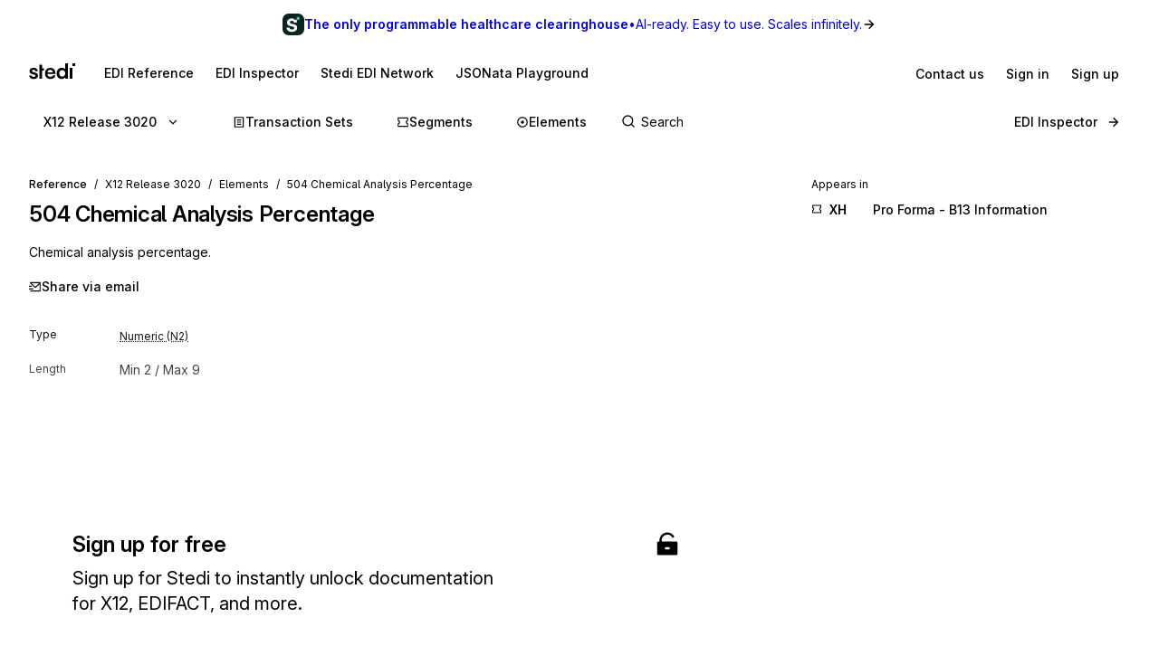

--- FILE ---
content_type: text/css; charset=utf-8
request_url: https://www.stedi.com/edi/_next/static/css/741533516bb42e3f.css
body_size: 2144
content:
:root{color-scheme:light;--gray:var(--gray14);--gray1:oklch(1.00 0.00 180.00);--gray2:oklch(0.98 0.00 286.00);--gray3:oklch(0.96 0.00 286.00);--gray4:oklch(0.94 0.00 286.00);--gray5:oklch(0.91 0.00 286.00);--gray6:oklch(0.88 0.00 286.00);--gray7:oklch(0.85 0.00 286.00);--gray8:oklch(0.82 0.00 286.00);--gray9:oklch(0.79 0.00 286.00);--gray10:oklch(0.75 0.00 286.00);--gray11:oklch(0.71 0.00 286.00);--gray12:oklch(0.67 0.00 286.00);--gray13:oklch(0.62 0.00 286.00);--gray14:oklch(0.56 0.00 286.00);--gray15:oklch(0.50 0.00 286.00);--gray16:oklch(0.43 0.00 286.00);--gray17:oklch(0.34 0.00 286.00);--gray18:oklch(0.21 0.00 189.46);--red:var(--red14);--red1:oklch(0.99 0.01 30.82);--red2:oklch(0.96 0.03 33.61);--red3:oklch(0.94 0.04 30.99);--red4:oklch(0.92 0.06 29.63);--red5:oklch(0.89 0.08 28.80);--red6:oklch(0.86 0.10 28.23);--red7:oklch(0.83 0.12 27.83);--red8:oklch(0.80 0.15 27.51);--red9:oklch(0.76 0.18 27.26);--red10:oklch(0.73 0.21 27.06);--red11:oklch(0.70 0.22 27.00);--red12:oklch(0.66 0.22 27.00);--red13:oklch(0.61 0.21 27.00);--red14:oklch(0.56 0.20 27.00);--red15:oklch(0.50 0.18 27.00);--red16:oklch(0.43 0.14 27.00);--red17:oklch(0.34 0.10 27.00);--red18:oklch(0.21 0.04 27.00);--orange:var(--orange14);--orange1:oklch(0.99 0.01 57.24);--orange2:oklch(0.96 0.03 63.08);--orange3:oklch(0.94 0.05 60.62);--orange4:oklch(0.92 0.07 57.59);--orange5:oklch(0.89 0.09 55.68);--orange6:oklch(0.86 0.11 54.39);--orange7:oklch(0.83 0.14 53.45);--orange8:oklch(0.80 0.16 52.16);--orange9:oklch(0.78 0.18 50.15);--orange10:oklch(0.74 0.19 50.00);--orange11:oklch(0.70 0.19 50.00);--orange12:oklch(0.66 0.19 50.00);--orange13:oklch(0.61 0.18 50.00);--orange14:oklch(0.56 0.17 49.33);--orange15:oklch(0.50 0.15 49.21);--orange16:oklch(0.43 0.13 50.00);--orange17:oklch(0.34 0.09 50.00);--orange18:oklch(0.21 0.04 50.00);--yellow:var(--yellow14);--yellow1:oklch(0.99 0.01 90.00);--yellow2:oklch(0.97 0.04 90.00);--yellow3:oklch(0.95 0.07 90.00);--yellow4:oklch(0.93 0.09 90.00);--yellow5:oklch(0.90 0.12 90.00);--yellow6:oklch(0.87 0.14 90.00);--yellow7:oklch(0.84 0.16 90.00);--yellow8:oklch(0.81 0.17 90.00);--yellow9:oklch(0.78 0.18 90.00);--yellow10:oklch(0.74 0.18 87.95);--yellow11:oklch(0.70 0.17 87.29);--yellow12:oklch(0.66 0.16 87.11);--yellow13:oklch(0.61 0.14 86.87);--yellow14:oklch(0.56 0.13 86.60);--yellow15:oklch(0.50 0.12 86.17);--yellow16:oklch(0.43 0.10 85.52);--yellow17:oklch(0.34 0.08 87.34);--yellow18:oklch(0.21 0.04 90.00);--lime:var(--lime14);--lime1:oklch(0.99 0.01 140.00);--lime2:oklch(0.97 0.04 140.00);--lime3:oklch(0.95 0.07 140.00);--lime4:oklch(0.93 0.09 140.00);--lime5:oklch(0.90 0.12 140.00);--lime6:oklch(0.87 0.14 140.00);--lime7:oklch(0.84 0.16 140.00);--lime8:oklch(0.81 0.17 140.00);--lime9:oklch(0.78 0.18 140.00);--lime10:oklch(0.74 0.19 140.00);--lime11:oklch(0.70 0.19 140.00);--lime12:oklch(0.66 0.19 140.00);--lime13:oklch(0.61 0.18 140.00);--lime14:oklch(0.56 0.17 140.00);--lime15:oklch(0.50 0.15 140.00);--lime16:oklch(0.43 0.13 140.00);--lime17:oklch(0.34 0.09 140.00);--lime18:oklch(0.21 0.04 140.00);--green:var(--green14);--green1:oklch(0.99 0.01 185.00);--green2:oklch(0.97 0.03 185.00);--green3:oklch(0.95 0.04 185.00);--green4:oklch(0.93 0.05 185.00);--green5:oklch(0.90 0.07 185.00);--green6:oklch(0.87 0.08 185.00);--green7:oklch(0.84 0.09 185.00);--green8:oklch(0.81 0.10 185.00);--green9:oklch(0.78 0.10 185.00);--green10:oklch(0.74 0.11 185.00);--green11:oklch(0.70 0.10 185.00);--green12:oklch(0.66 0.10 185.00);--green13:oklch(0.61 0.10 185.00);--green14:oklch(0.56 0.10 185.00);--green15:oklch(0.50 0.09 185.00);--green16:oklch(0.43 0.08 185.00);--green17:oklch(0.34 0.06 185.00);--green18:oklch(0.21 0.04 185.00);--blue:var(--blue14);--blue1:oklch(0.99 0.01 215.54);--blue2:oklch(0.97 0.03 211.45);--blue3:oklch(0.95 0.05 213.54);--blue4:oklch(0.92 0.06 216.13);--blue5:oklch(0.90 0.08 218.88);--blue6:oklch(0.87 0.10 221.76);--blue7:oklch(0.84 0.12 224.82);--blue8:oklch(0.81 0.13 228.08);--blue9:oklch(0.78 0.14 230.00);--blue10:oklch(0.74 0.15 230.00);--blue11:oklch(0.70 0.15 230.00);--blue12:oklch(0.66 0.15 230.00);--blue13:oklch(0.61 0.14 230.00);--blue14:oklch(0.56 0.14 230.00);--blue15:oklch(0.50 0.12 230.00);--blue16:oklch(0.43 0.10 230.00);--blue17:oklch(0.34 0.08 230.00);--blue18:oklch(0.21 0.04 230.00);--purple:var(--purple14);--purple1:oklch(0.99 0.01 266.22);--purple2:oklch(0.97 0.02 262.92);--purple3:oklch(0.95 0.03 268.15);--purple4:oklch(0.92 0.04 270.57);--purple5:oklch(0.90 0.06 271.95);--purple6:oklch(0.87 0.07 272.83);--purple7:oklch(0.84 0.09 273.48);--purple8:oklch(0.81 0.11 273.97);--purple9:oklch(0.77 0.13 274.36);--purple10:oklch(0.73 0.15 274.70);--purple11:oklch(0.70 0.17 274.99);--purple12:oklch(0.66 0.19 275.00);--purple13:oklch(0.61 0.18 275.00);--purple14:oklch(0.56 0.17 275.00);--purple15:oklch(0.50 0.15 275.00);--purple16:oklch(0.43 0.13 275.00);--purple17:oklch(0.34 0.09 275.00);--purple18:oklch(0.21 0.04 275.00);--magenta:var(--magenta14);--magenta1:oklch(0.99 0.01 322.86);--magenta2:oklch(0.97 0.03 328.61);--magenta3:oklch(0.95 0.06 327.95);--magenta4:oklch(0.92 0.08 326.73);--magenta5:oklch(0.90 0.10 325.33);--magenta6:oklch(0.87 0.13 323.79);--magenta7:oklch(0.84 0.15 322.09);--magenta8:oklch(0.81 0.17 320.17);--magenta9:oklch(0.78 0.18 320.00);--magenta10:oklch(0.74 0.19 320.00);--magenta11:oklch(0.70 0.19 320.00);--magenta12:oklch(0.66 0.19 320.00);--magenta13:oklch(0.61 0.18 320.00);--magenta14:oklch(0.56 0.17 320.00);--magenta15:oklch(0.50 0.15 320.00);--magenta16:oklch(0.43 0.13 320.00);--magenta17:oklch(0.34 0.09 320.00);--magenta18:oklch(0.21 0.04 320.00);--blackAlpha1:oklch(0% 0 0/1%);--blackAlpha2:oklch(0% 0 0/2%);--blackAlpha3:oklch(0% 0 0/4%);--blackAlpha4:oklch(0% 0 0/6%);--blackAlpha5:oklch(0% 0 0/9%);--blackAlpha6:oklch(0% 0 0/12%);--blackAlpha7:oklch(0% 0 0/14%);--blackAlpha8:oklch(0% 0 0/20%);--blackAlpha9:oklch(0% 0 0/50%);--blackAlpha10:oklch(0% 0 0/55%);--blackAlpha11:oklch(0% 0 0/61%);--blackAlpha12:oklch(0% 0 0/67%);--blackAlpha13:oklch(0% 0 0/73%);--blackAlpha14:oklch(0% 0 0/90%)}@media (prefers-color-scheme:dark){:root{color-scheme:dark;--gray:var(--gray14);--gray1:oklch(0.17 0.00 180.00);--gray2:oklch(0.20 0.00 286.00);--gray3:oklch(0.23 0.00 286.00);--gray4:oklch(0.26 0.00 286.00);--gray5:oklch(0.29 0.00 286.00);--gray6:oklch(0.32 0.00 286.00);--gray7:oklch(0.35 0.00 286.00);--gray8:oklch(0.39 0.00 286.00);--gray9:oklch(0.42 0.00 286.00);--gray10:oklch(0.45 0.00 286.00);--gray11:oklch(0.49 0.00 286.00);--gray12:oklch(0.53 0.00 286.00);--gray13:oklch(0.57 0.00 286.00);--gray14:oklch(0.61 0.00 286.00);--gray15:oklch(0.66 0.00 286.00);--gray16:oklch(0.72 0.00 286.00);--gray17:oklch(0.79 0.00 286.00);--gray18:oklch(0.96 0.00 180.00);--red:var(--red14);--red1:oklch(0.18 0.01 27.00);--red2:oklch(0.21 0.04 27.00);--red3:oklch(0.24 0.08 27.00);--red4:oklch(0.27 0.11 27.00);--red5:oklch(0.30 0.13 27.00);--red6:oklch(0.33 0.15 28.24);--red7:oklch(0.37 0.17 28.96);--red8:oklch(0.40 0.19 28.96);--red9:oklch(0.44 0.20 28.96);--red10:oklch(0.47 0.21 28.22);--red11:oklch(0.50 0.22 27.00);--red12:oklch(0.53 0.22 27.00);--red13:oklch(0.57 0.21 27.00);--red14:oklch(0.62 0.20 27.00);--red15:oklch(0.67 0.18 27.00);--red16:oklch(0.72 0.14 27.00);--red17:oklch(0.80 0.10 27.00);--red18:oklch(0.95 0.03 30.29);--orange:var(--orange14);--orange1:oklch(0.18 0.01 50.00);--orange2:oklch(0.21 0.04 50.00);--orange3:oklch(0.24 0.07 50.00);--orange4:oklch(0.27 0.09 44.67);--orange5:oklch(0.30 0.11 40.35);--orange6:oklch(0.33 0.11 41.13);--orange7:oklch(0.36 0.12 41.80);--orange8:oklch(0.39 0.13 42.40);--orange9:oklch(0.43 0.14 42.94);--orange10:oklch(0.46 0.15 43.42);--orange11:oklch(0.50 0.16 43.84);--orange12:oklch(0.54 0.18 44.22);--orange13:oklch(0.58 0.18 47.80);--orange14:oklch(0.62 0.17 50.00);--orange15:oklch(0.67 0.15 50.00);--orange16:oklch(0.72 0.13 50.00);--orange17:oklch(0.80 0.09 50.00);--orange18:oklch(0.96 0.03 56.67);--yellow:var(--yellow14);--yellow1:oklch(0.18 0.01 90.00);--yellow2:oklch(0.21 0.04 90.00);--yellow3:oklch(0.24 0.06 85.70);--yellow4:oklch(0.27 0.06 82.86);--yellow5:oklch(0.30 0.07 83.56);--yellow6:oklch(0.33 0.08 84.17);--yellow7:oklch(0.36 0.09 84.67);--yellow8:oklch(0.39 0.09 85.12);--yellow9:oklch(0.43 0.10 85.47);--yellow10:oklch(0.46 0.11 85.83);--yellow11:oklch(0.50 0.12 86.13);--yellow12:oklch(0.54 0.13 86.41);--yellow13:oklch(0.58 0.14 86.67);--yellow14:oklch(0.62 0.15 86.91);--yellow15:oklch(0.67 0.15 90.00);--yellow16:oklch(0.72 0.13 90.00);--yellow17:oklch(0.80 0.09 90.00);--yellow18:oklch(0.96 0.04 90.00);--lime:var(--lime14);--lime1:oklch(0.18 0.01 140.00);--lime2:oklch(0.21 0.04 140.00);--lime3:oklch(0.24 0.07 140.00);--lime4:oklch(0.27 0.09 140.00);--lime5:oklch(0.30 0.11 140.30);--lime6:oklch(0.33 0.13 141.50);--lime7:oklch(0.36 0.14 142.14);--lime8:oklch(0.39 0.16 142.34);--lime9:oklch(0.43 0.17 142.14);--lime10:oklch(0.46 0.18 141.44);--lime11:oklch(0.50 0.19 140.16);--lime12:oklch(0.53 0.19 140.00);--lime13:oklch(0.57 0.18 140.00);--lime14:oklch(0.62 0.17 140.00);--lime15:oklch(0.67 0.15 140.00);--lime16:oklch(0.72 0.13 140.00);--lime17:oklch(0.80 0.09 140.00);--lime18:oklch(0.96 0.04 140.00);--green:var(--green14);--green1:oklch(0.18 0.01 185.00);--green2:oklch(0.21 0.03 185.00);--green3:oklch(0.24 0.04 185.00);--green4:oklch(0.27 0.05 185.00);--green5:oklch(0.30 0.07 185.00);--green6:oklch(0.33 0.08 185.00);--green7:oklch(0.36 0.09 184.96);--green8:oklch(0.39 0.09 184.93);--green9:oklch(0.43 0.10 185.00);--green10:oklch(0.46 0.11 185.00);--green11:oklch(0.50 0.10 185.00);--green12:oklch(0.53 0.10 185.00);--green13:oklch(0.57 0.10 185.00);--green14:oklch(0.62 0.10 185.00);--green15:oklch(0.67 0.09 185.00);--green16:oklch(0.72 0.08 185.00);--green17:oklch(0.80 0.06 185.00);--green18:oklch(0.96 0.04 185.00);--blue:var(--blue14);--blue1:oklch(0.18 0.01 230.00);--blue2:oklch(0.21 0.03 230.00);--blue3:oklch(0.24 0.05 230.00);--blue4:oklch(0.27 0.07 231.19);--blue5:oklch(0.30 0.08 234.52);--blue6:oklch(0.34 0.10 236.54);--blue7:oklch(0.37 0.10 236.44);--blue8:oklch(0.40 0.11 235.96);--blue9:oklch(0.43 0.12 235.51);--blue10:oklch(0.47 0.13 235.14);--blue11:oklch(0.50 0.14 234.01);--blue12:oklch(0.54 0.14 231.58);--blue13:oklch(0.57 0.14 230.00);--blue14:oklch(0.62 0.14 230.00);--blue15:oklch(0.67 0.12 230.00);--blue16:oklch(0.72 0.10 230.00);--blue17:oklch(0.80 0.08 230.00);--blue18:oklch(0.96 0.04 215.85);--purple:var(--purple14);--purple1:oklch(0.18 0.01 275.00);--purple2:oklch(0.21 0.04 275.00);--purple3:oklch(0.24 0.07 275.00);--purple4:oklch(0.27 0.09 275.00);--purple5:oklch(0.30 0.12 275.00);--purple6:oklch(0.33 0.14 275.00);--purple7:oklch(0.36 0.16 275.00);--purple8:oklch(0.39 0.17 275.00);--purple9:oklch(0.43 0.18 275.00);--purple10:oklch(0.46 0.19 275.00);--purple11:oklch(0.50 0.19 275.00);--purple12:oklch(0.53 0.19 275.00);--purple13:oklch(0.57 0.18 275.00);--purple14:oklch(0.62 0.17 275.00);--purple15:oklch(0.67 0.15 275.00);--purple16:oklch(0.72 0.13 275.00);--purple17:oklch(0.80 0.09 275.00);--purple18:oklch(0.96 0.02 267.16);--magenta:var(--magenta14);--magenta1:oklch(0.18 0.01 320.00);--magenta2:oklch(0.21 0.04 320.00);--magenta3:oklch(0.24 0.07 320.00);--magenta4:oklch(0.27 0.09 320.00);--magenta5:oklch(0.30 0.12 320.00);--magenta6:oklch(0.33 0.14 320.00);--magenta7:oklch(0.36 0.16 320.00);--magenta8:oklch(0.39 0.17 320.00);--magenta9:oklch(0.43 0.18 320.00);--magenta10:oklch(0.46 0.19 320.00);--magenta11:oklch(0.50 0.19 320.00);--magenta12:oklch(0.53 0.19 320.00);--magenta13:oklch(0.57 0.18 320.00);--magenta14:oklch(0.62 0.17 320.00);--magenta15:oklch(0.67 0.15 320.00);--magenta16:oklch(0.72 0.13 320.00);--magenta17:oklch(0.80 0.09 320.00);--magenta18:oklch(0.96 0.04 322.79);--blackAlpha1:oklch(100% 0 0/1%);--blackAlpha2:oklch(100% 0 0/2%);--blackAlpha3:oklch(100% 0 0/4%);--blackAlpha4:oklch(100% 0 0/6%);--blackAlpha5:oklch(100% 0 0/9%);--blackAlpha6:oklch(100% 0 0/12%);--blackAlpha7:oklch(100% 0 0/14%);--blackAlpha8:oklch(100% 0 0/20%);--blackAlpha9:oklch(100% 0 0/50%);--blackAlpha10:oklch(100% 0 0/55%);--blackAlpha11:oklch(100% 0 0/61%);--blackAlpha12:oklch(100% 0 0/67%);--blackAlpha13:oklch(100% 0 0/73%);--blackAlpha14:oklch(100% 0 0/90%)}}[data-color-scheme=light]{color-scheme:light;--gray:var(--gray14);--gray1:oklch(1.00 0.00 180.00);--gray2:oklch(0.98 0.00 286.00);--gray3:oklch(0.96 0.00 286.00);--gray4:oklch(0.94 0.00 286.00);--gray5:oklch(0.91 0.00 286.00);--gray6:oklch(0.88 0.00 286.00);--gray7:oklch(0.85 0.00 286.00);--gray8:oklch(0.82 0.00 286.00);--gray9:oklch(0.79 0.00 286.00);--gray10:oklch(0.75 0.00 286.00);--gray11:oklch(0.71 0.00 286.00);--gray12:oklch(0.67 0.00 286.00);--gray13:oklch(0.62 0.00 286.00);--gray14:oklch(0.56 0.00 286.00);--gray15:oklch(0.50 0.00 286.00);--gray16:oklch(0.43 0.00 286.00);--gray17:oklch(0.34 0.00 286.00);--gray18:oklch(0.21 0.00 189.46);--red:var(--red14);--red1:oklch(0.99 0.01 30.82);--red2:oklch(0.96 0.03 33.61);--red3:oklch(0.94 0.04 30.99);--red4:oklch(0.92 0.06 29.63);--red5:oklch(0.89 0.08 28.80);--red6:oklch(0.86 0.10 28.23);--red7:oklch(0.83 0.12 27.83);--red8:oklch(0.80 0.15 27.51);--red9:oklch(0.76 0.18 27.26);--red10:oklch(0.73 0.21 27.06);--red11:oklch(0.70 0.22 27.00);--red12:oklch(0.66 0.22 27.00);--red13:oklch(0.61 0.21 27.00);--red14:oklch(0.56 0.20 27.00);--red15:oklch(0.50 0.18 27.00);--red16:oklch(0.43 0.14 27.00);--red17:oklch(0.34 0.10 27.00);--red18:oklch(0.21 0.04 27.00);--orange:var(--orange14);--orange1:oklch(0.99 0.01 57.24);--orange2:oklch(0.96 0.03 63.08);--orange3:oklch(0.94 0.05 60.62);--orange4:oklch(0.92 0.07 57.59);--orange5:oklch(0.89 0.09 55.68);--orange6:oklch(0.86 0.11 54.39);--orange7:oklch(0.83 0.14 53.45);--orange8:oklch(0.80 0.16 52.16);--orange9:oklch(0.78 0.18 50.15);--orange10:oklch(0.74 0.19 50.00);--orange11:oklch(0.70 0.19 50.00);--orange12:oklch(0.66 0.19 50.00);--orange13:oklch(0.61 0.18 50.00);--orange14:oklch(0.56 0.17 49.33);--orange15:oklch(0.50 0.15 49.21);--orange16:oklch(0.43 0.13 50.00);--orange17:oklch(0.34 0.09 50.00);--orange18:oklch(0.21 0.04 50.00);--yellow:var(--yellow14);--yellow1:oklch(0.99 0.01 90.00);--yellow2:oklch(0.97 0.04 90.00);--yellow3:oklch(0.95 0.07 90.00);--yellow4:oklch(0.93 0.09 90.00);--yellow5:oklch(0.90 0.12 90.00);--yellow6:oklch(0.87 0.14 90.00);--yellow7:oklch(0.84 0.16 90.00);--yellow8:oklch(0.81 0.17 90.00);--yellow9:oklch(0.78 0.18 90.00);--yellow10:oklch(0.74 0.18 87.95);--yellow11:oklch(0.70 0.17 87.29);--yellow12:oklch(0.66 0.16 87.11);--yellow13:oklch(0.61 0.14 86.87);--yellow14:oklch(0.56 0.13 86.60);--yellow15:oklch(0.50 0.12 86.17);--yellow16:oklch(0.43 0.10 85.52);--yellow17:oklch(0.34 0.08 87.34);--yellow18:oklch(0.21 0.04 90.00);--lime:var(--lime14);--lime1:oklch(0.99 0.01 140.00);--lime2:oklch(0.97 0.04 140.00);--lime3:oklch(0.95 0.07 140.00);--lime4:oklch(0.93 0.09 140.00);--lime5:oklch(0.90 0.12 140.00);--lime6:oklch(0.87 0.14 140.00);--lime7:oklch(0.84 0.16 140.00);--lime8:oklch(0.81 0.17 140.00);--lime9:oklch(0.78 0.18 140.00);--lime10:oklch(0.74 0.19 140.00);--lime11:oklch(0.70 0.19 140.00);--lime12:oklch(0.66 0.19 140.00);--lime13:oklch(0.61 0.18 140.00);--lime14:oklch(0.56 0.17 140.00);--lime15:oklch(0.50 0.15 140.00);--lime16:oklch(0.43 0.13 140.00);--lime17:oklch(0.34 0.09 140.00);--lime18:oklch(0.21 0.04 140.00);--green:var(--green14);--green1:oklch(0.99 0.01 185.00);--green2:oklch(0.97 0.03 185.00);--green3:oklch(0.95 0.04 185.00);--green4:oklch(0.93 0.05 185.00);--green5:oklch(0.90 0.07 185.00);--green6:oklch(0.87 0.08 185.00);--green7:oklch(0.84 0.09 185.00);--green8:oklch(0.81 0.10 185.00);--green9:oklch(0.78 0.10 185.00);--green10:oklch(0.74 0.11 185.00);--green11:oklch(0.70 0.10 185.00);--green12:oklch(0.66 0.10 185.00);--green13:oklch(0.61 0.10 185.00);--green14:oklch(0.56 0.10 185.00);--green15:oklch(0.50 0.09 185.00);--green16:oklch(0.43 0.08 185.00);--green17:oklch(0.34 0.06 185.00);--green18:oklch(0.21 0.04 185.00);--blue:var(--blue14);--blue1:oklch(0.99 0.01 215.54);--blue2:oklch(0.97 0.03 211.45);--blue3:oklch(0.95 0.05 213.54);--blue4:oklch(0.92 0.06 216.13);--blue5:oklch(0.90 0.08 218.88);--blue6:oklch(0.87 0.10 221.76);--blue7:oklch(0.84 0.12 224.82);--blue8:oklch(0.81 0.13 228.08);--blue9:oklch(0.78 0.14 230.00);--blue10:oklch(0.74 0.15 230.00);--blue11:oklch(0.70 0.15 230.00);--blue12:oklch(0.66 0.15 230.00);--blue13:oklch(0.61 0.14 230.00);--blue14:oklch(0.56 0.14 230.00);--blue15:oklch(0.50 0.12 230.00);--blue16:oklch(0.43 0.10 230.00);--blue17:oklch(0.34 0.08 230.00);--blue18:oklch(0.21 0.04 230.00);--purple:var(--purple14);--purple1:oklch(0.99 0.01 266.22);--purple2:oklch(0.97 0.02 262.92);--purple3:oklch(0.95 0.03 268.15);--purple4:oklch(0.92 0.04 270.57);--purple5:oklch(0.90 0.06 271.95);--purple6:oklch(0.87 0.07 272.83);--purple7:oklch(0.84 0.09 273.48);--purple8:oklch(0.81 0.11 273.97);--purple9:oklch(0.77 0.13 274.36);--purple10:oklch(0.73 0.15 274.70);--purple11:oklch(0.70 0.17 274.99);--purple12:oklch(0.66 0.19 275.00);--purple13:oklch(0.61 0.18 275.00);--purple14:oklch(0.56 0.17 275.00);--purple15:oklch(0.50 0.15 275.00);--purple16:oklch(0.43 0.13 275.00);--purple17:oklch(0.34 0.09 275.00);--purple18:oklch(0.21 0.04 275.00);--magenta:var(--magenta14);--magenta1:oklch(0.99 0.01 322.86);--magenta2:oklch(0.97 0.03 328.61);--magenta3:oklch(0.95 0.06 327.95);--magenta4:oklch(0.92 0.08 326.73);--magenta5:oklch(0.90 0.10 325.33);--magenta6:oklch(0.87 0.13 323.79);--magenta7:oklch(0.84 0.15 322.09);--magenta8:oklch(0.81 0.17 320.17);--magenta9:oklch(0.78 0.18 320.00);--magenta10:oklch(0.74 0.19 320.00);--magenta11:oklch(0.70 0.19 320.00);--magenta12:oklch(0.66 0.19 320.00);--magenta13:oklch(0.61 0.18 320.00);--magenta14:oklch(0.56 0.17 320.00);--magenta15:oklch(0.50 0.15 320.00);--magenta16:oklch(0.43 0.13 320.00);--magenta17:oklch(0.34 0.09 320.00);--magenta18:oklch(0.21 0.04 320.00);--blackAlpha1:oklch(0% 0 0/1%);--blackAlpha2:oklch(0% 0 0/2%);--blackAlpha3:oklch(0% 0 0/4%);--blackAlpha4:oklch(0% 0 0/6%);--blackAlpha5:oklch(0% 0 0/9%);--blackAlpha6:oklch(0% 0 0/12%);--blackAlpha7:oklch(0% 0 0/14%);--blackAlpha8:oklch(0% 0 0/20%);--blackAlpha9:oklch(0% 0 0/50%);--blackAlpha10:oklch(0% 0 0/55%);--blackAlpha11:oklch(0% 0 0/61%);--blackAlpha12:oklch(0% 0 0/67%);--blackAlpha13:oklch(0% 0 0/73%);--blackAlpha14:oklch(0% 0 0/90%)}[data-color-scheme=dark]{color-scheme:dark;--gray:var(--gray14);--gray1:oklch(0.17 0.00 180.00);--gray2:oklch(0.20 0.00 286.00);--gray3:oklch(0.23 0.00 286.00);--gray4:oklch(0.26 0.00 286.00);--gray5:oklch(0.29 0.00 286.00);--gray6:oklch(0.32 0.00 286.00);--gray7:oklch(0.35 0.00 286.00);--gray8:oklch(0.39 0.00 286.00);--gray9:oklch(0.42 0.00 286.00);--gray10:oklch(0.45 0.00 286.00);--gray11:oklch(0.49 0.00 286.00);--gray12:oklch(0.53 0.00 286.00);--gray13:oklch(0.57 0.00 286.00);--gray14:oklch(0.61 0.00 286.00);--gray15:oklch(0.66 0.00 286.00);--gray16:oklch(0.72 0.00 286.00);--gray17:oklch(0.79 0.00 286.00);--gray18:oklch(0.96 0.00 180.00);--red:var(--red14);--red1:oklch(0.18 0.01 27.00);--red2:oklch(0.21 0.04 27.00);--red3:oklch(0.24 0.08 27.00);--red4:oklch(0.27 0.11 27.00);--red5:oklch(0.30 0.13 27.00);--red6:oklch(0.33 0.15 28.24);--red7:oklch(0.37 0.17 28.96);--red8:oklch(0.40 0.19 28.96);--red9:oklch(0.44 0.20 28.96);--red10:oklch(0.47 0.21 28.22);--red11:oklch(0.50 0.22 27.00);--red12:oklch(0.53 0.22 27.00);--red13:oklch(0.57 0.21 27.00);--red14:oklch(0.62 0.20 27.00);--red15:oklch(0.67 0.18 27.00);--red16:oklch(0.72 0.14 27.00);--red17:oklch(0.80 0.10 27.00);--red18:oklch(0.95 0.03 30.29);--orange:var(--orange14);--orange1:oklch(0.18 0.01 50.00);--orange2:oklch(0.21 0.04 50.00);--orange3:oklch(0.24 0.07 50.00);--orange4:oklch(0.27 0.09 44.67);--orange5:oklch(0.30 0.11 40.35);--orange6:oklch(0.33 0.11 41.13);--orange7:oklch(0.36 0.12 41.80);--orange8:oklch(0.39 0.13 42.40);--orange9:oklch(0.43 0.14 42.94);--orange10:oklch(0.46 0.15 43.42);--orange11:oklch(0.50 0.16 43.84);--orange12:oklch(0.54 0.18 44.22);--orange13:oklch(0.58 0.18 47.80);--orange14:oklch(0.62 0.17 50.00);--orange15:oklch(0.67 0.15 50.00);--orange16:oklch(0.72 0.13 50.00);--orange17:oklch(0.80 0.09 50.00);--orange18:oklch(0.96 0.03 56.67);--yellow:var(--yellow14);--yellow1:oklch(0.18 0.01 90.00);--yellow2:oklch(0.21 0.04 90.00);--yellow3:oklch(0.24 0.06 85.70);--yellow4:oklch(0.27 0.06 82.86);--yellow5:oklch(0.30 0.07 83.56);--yellow6:oklch(0.33 0.08 84.17);--yellow7:oklch(0.36 0.09 84.67);--yellow8:oklch(0.39 0.09 85.12);--yellow9:oklch(0.43 0.10 85.47);--yellow10:oklch(0.46 0.11 85.83);--yellow11:oklch(0.50 0.12 86.13);--yellow12:oklch(0.54 0.13 86.41);--yellow13:oklch(0.58 0.14 86.67);--yellow14:oklch(0.62 0.15 86.91);--yellow15:oklch(0.67 0.15 90.00);--yellow16:oklch(0.72 0.13 90.00);--yellow17:oklch(0.80 0.09 90.00);--yellow18:oklch(0.96 0.04 90.00);--lime:var(--lime14);--lime1:oklch(0.18 0.01 140.00);--lime2:oklch(0.21 0.04 140.00);--lime3:oklch(0.24 0.07 140.00);--lime4:oklch(0.27 0.09 140.00);--lime5:oklch(0.30 0.11 140.30);--lime6:oklch(0.33 0.13 141.50);--lime7:oklch(0.36 0.14 142.14);--lime8:oklch(0.39 0.16 142.34);--lime9:oklch(0.43 0.17 142.14);--lime10:oklch(0.46 0.18 141.44);--lime11:oklch(0.50 0.19 140.16);--lime12:oklch(0.53 0.19 140.00);--lime13:oklch(0.57 0.18 140.00);--lime14:oklch(0.62 0.17 140.00);--lime15:oklch(0.67 0.15 140.00);--lime16:oklch(0.72 0.13 140.00);--lime17:oklch(0.80 0.09 140.00);--lime18:oklch(0.96 0.04 140.00);--green:var(--green14);--green1:oklch(0.18 0.01 185.00);--green2:oklch(0.21 0.03 185.00);--green3:oklch(0.24 0.04 185.00);--green4:oklch(0.27 0.05 185.00);--green5:oklch(0.30 0.07 185.00);--green6:oklch(0.33 0.08 185.00);--green7:oklch(0.36 0.09 184.96);--green8:oklch(0.39 0.09 184.93);--green9:oklch(0.43 0.10 185.00);--green10:oklch(0.46 0.11 185.00);--green11:oklch(0.50 0.10 185.00);--green12:oklch(0.53 0.10 185.00);--green13:oklch(0.57 0.10 185.00);--green14:oklch(0.62 0.10 185.00);--green15:oklch(0.67 0.09 185.00);--green16:oklch(0.72 0.08 185.00);--green17:oklch(0.80 0.06 185.00);--green18:oklch(0.96 0.04 185.00);--blue:var(--blue14);--blue1:oklch(0.18 0.01 230.00);--blue2:oklch(0.21 0.03 230.00);--blue3:oklch(0.24 0.05 230.00);--blue4:oklch(0.27 0.07 231.19);--blue5:oklch(0.30 0.08 234.52);--blue6:oklch(0.34 0.10 236.54);--blue7:oklch(0.37 0.10 236.44);--blue8:oklch(0.40 0.11 235.96);--blue9:oklch(0.43 0.12 235.51);--blue10:oklch(0.47 0.13 235.14);--blue11:oklch(0.50 0.14 234.01);--blue12:oklch(0.54 0.14 231.58);--blue13:oklch(0.57 0.14 230.00);--blue14:oklch(0.62 0.14 230.00);--blue15:oklch(0.67 0.12 230.00);--blue16:oklch(0.72 0.10 230.00);--blue17:oklch(0.80 0.08 230.00);--blue18:oklch(0.96 0.04 215.85);--purple:var(--purple14);--purple1:oklch(0.18 0.01 275.00);--purple2:oklch(0.21 0.04 275.00);--purple3:oklch(0.24 0.07 275.00);--purple4:oklch(0.27 0.09 275.00);--purple5:oklch(0.30 0.12 275.00);--purple6:oklch(0.33 0.14 275.00);--purple7:oklch(0.36 0.16 275.00);--purple8:oklch(0.39 0.17 275.00);--purple9:oklch(0.43 0.18 275.00);--purple10:oklch(0.46 0.19 275.00);--purple11:oklch(0.50 0.19 275.00);--purple12:oklch(0.53 0.19 275.00);--purple13:oklch(0.57 0.18 275.00);--purple14:oklch(0.62 0.17 275.00);--purple15:oklch(0.67 0.15 275.00);--purple16:oklch(0.72 0.13 275.00);--purple17:oklch(0.80 0.09 275.00);--purple18:oklch(0.96 0.02 267.16);--magenta:var(--magenta14);--magenta1:oklch(0.18 0.01 320.00);--magenta2:oklch(0.21 0.04 320.00);--magenta3:oklch(0.24 0.07 320.00);--magenta4:oklch(0.27 0.09 320.00);--magenta5:oklch(0.30 0.12 320.00);--magenta6:oklch(0.33 0.14 320.00);--magenta7:oklch(0.36 0.16 320.00);--magenta8:oklch(0.39 0.17 320.00);--magenta9:oklch(0.43 0.18 320.00);--magenta10:oklch(0.46 0.19 320.00);--magenta11:oklch(0.50 0.19 320.00);--magenta12:oklch(0.53 0.19 320.00);--magenta13:oklch(0.57 0.18 320.00);--magenta14:oklch(0.62 0.17 320.00);--magenta15:oklch(0.67 0.15 320.00);--magenta16:oklch(0.72 0.13 320.00);--magenta17:oklch(0.80 0.09 320.00);--magenta18:oklch(0.96 0.04 322.79);--blackAlpha1:oklch(100% 0 0/1%);--blackAlpha2:oklch(100% 0 0/2%);--blackAlpha3:oklch(100% 0 0/4%);--blackAlpha4:oklch(100% 0 0/6%);--blackAlpha5:oklch(100% 0 0/9%);--blackAlpha6:oklch(100% 0 0/12%);--blackAlpha7:oklch(100% 0 0/14%);--blackAlpha8:oklch(100% 0 0/20%);--blackAlpha9:oklch(100% 0 0/50%);--blackAlpha10:oklch(100% 0 0/55%);--blackAlpha11:oklch(100% 0 0/61%);--blackAlpha12:oklch(100% 0 0/67%);--blackAlpha13:oklch(100% 0 0/73%);--blackAlpha14:oklch(100% 0 0/90%)}:root{--shadow-small:0px 4px 8px 0px rgba(0,0,0,0.04),0px 1px 1px 0px rgba(0,0,0,0.02);--shadow-medium:0px 16px 24px -8px rgba(0,0,0,0.06),0px 4px 8px -4px rgba(0,0,0,0.04),0px 1px 1px 0px rgba(0,0,0,0.02);--shadow-large:0px 24px 32px -8px rgba(0,0,0,0.06),0px 8px 16px -4px rgba(0,0,0,0.04),0px 1px 1px 0px rgba(0,0,0,0.02)}@media (prefers-color-scheme:dark){:root{--shadow-small:0px 4px 8px 0px rgba(0,0,0,0.08),0px 1px 1px 0px rgba(0,0,0,0.04);--shadow-medium:0px 16px 24px -8px rgba(0,0,0,0.12),0px 4px 8px -4px rgba(0,0,0,0.08),0px 1px 1px 0px rgba(0,0,0,0.04);--shadow-large:0px 24px 32px -8px rgba(0,0,0,0.12),0px 8px 16px -4px rgba(0,0,0,0.08),0px 1px 1px 0px rgba(0,0,0,0.04)}}[data-color-scheme=light]{--shadow-small:0px 4px 8px 0px rgba(0,0,0,0.04),0px 1px 1px 0px rgba(0,0,0,0.02);--shadow-medium:0px 16px 24px -8px rgba(0,0,0,0.06),0px 4px 8px -4px rgba(0,0,0,0.04),0px 1px 1px 0px rgba(0,0,0,0.02);--shadow-large:0px 24px 32px -8px rgba(0,0,0,0.06),0px 8px 16px -4px rgba(0,0,0,0.04),0px 1px 1px 0px rgba(0,0,0,0.02)}[data-color-scheme=dark]{--shadow-small:0px 4px 8px 0px rgba(0,0,0,0.08),0px 1px 1px 0px rgba(0,0,0,0.04);--shadow-medium:0px 16px 24px -8px rgba(0,0,0,0.12),0px 4px 8px -4px rgba(0,0,0,0.08),0px 1px 1px 0px rgba(0,0,0,0.04);--shadow-large:0px 24px 32px -8px rgba(0,0,0,0.12),0px 8px 16px -4px rgba(0,0,0,0.08),0px 1px 1px 0px rgba(0,0,0,0.04)}@font-face{font-family:Inter;font-style:normal;font-weight:100 900;font-display:swap;src:url(https://www.stedi.com/fonts/InterVariable.woff2) format("woff2")}@font-face{font-family:Geist Mono;font-weight:100 900;font-display:swap;font-style:normal;src:url(https://www.stedi.com/fonts/GeistMono.woff2)}:root{--fontweight:400;--tabularfigures:off;--slashedzero:off;--disambiguate:off;--mono:0;--hairline-border-width:0.5px}@media (max-resolution:96dpi){:root{--hairline-border-width:1px}}*,:after,:before{box-sizing:border-box;font-variation-settings:"wght" var(--fontweight);font-weight:var(--fontweight);font-feature-settings:"tnum" var(--tabularfigures),"zero" var(--slashedzero),"ss04" var(--disambiguate)}address,blockquote,body,dd,dl,figcaption,figure,h1,h2,h3,h4,li,ol[class],p,pre,ul[class]{margin:0}h1,h2,h3,h4,h5,h6{margin:0;font-size:inherit;font-weight:400}ol,ul{padding:0;margin:0;list-style:none}a:not([class]){-webkit-text-decoration-skip:ink;text-decoration-skip-ink:auto}img{display:block;max-width:100%}button,input,select,textarea{font:inherit}fieldset{margin:0}button,fieldset{padding:0;border:0}button{appearance:none;background-color:initial;border-radius:0;outline:none}@media (prefers-reduced-motion:reduce){*{animation-duration:.01ms!important;animation-iteration-count:1!important;scroll-behavior:auto!important;transition-duration:.01ms!important}}html{font-family:Inter,system-ui,-apple-system,BlinkMacSystemFont,Segoe UI,Roboto,Helvetica Neue,sans-serif;font-size:14px;line-height:1.3}body{background-color:var(--gray1);color:var(--gray17);text-rendering:optimizeLegibility;-webkit-font-smoothing:antialiased;overflow-x:hidden}body,main{min-height:100vh}svg{flex:none}@media print{@page{margin:0;size:auto}body{background-color:white;margin:10mm 15mm}}code[class*=language-],pre[class*=language-]{color:var(--c50);background:none;font-family:Consolas,Monaco,Andale Mono,Ubuntu Mono,monospace;font-size:12px;text-align:left;white-space:pre;word-spacing:normal;word-break:normal;word-wrap:normal;line-height:1.5;tab-size:4;hyphens:none}:not(pre)>code[class*=language-],pre[class*=language-]{background:var(--base-a80)}pre[class*=language-]{overflow:auto;padding:16px}pre[class*=language-]::selection{background:var(--yellow-a40)}code[class*=language-] ::selection,code[class*=language-]::selection,pre[class*=language-] ::selection,pre[class*=language-]::selection{background:var(--yellow-a40)}:not(pre)>code[class*=language-]{padding:4px 0;white-space:normal}.token.cdata,.token.comment,.token.doctype,.token.prolog{color:var(--c30)}.token.namespace,.token.operator,.token.punctuation{opacity:.7}.token.tag{color:var(--red)}.token.boolean{color:var(--magenta)}.token.number{color:var(--green)}.token.deleted{color:var(--red)}.token.function{color:var(--desert)}.token.builtin,.token.constant,.token.keyword,.token.property,.token.selector,.token.symbol{color:var(--blue)}.language-css .token.string,.style .token.string,.token.attr-name,.token.attr-value,.token.char,.token.entity,.token.inserted,.token.string,.token.url,.token.variable{color:var(--magenta)}.token.atrule{color:var(--blue)}.token.important,.token.regex{color:var(--yellow)}.token.bold,.token.important{font-weight:700}.token.italic{font-style:italic}.token.entity{cursor:help}.language-markup .token.attr-name,.language-markup .token.punctuation,.language-markup .token.tag{color:var(--yellow)}.token{position:relative;z-index:1}.line-highlight.line-highlight{background:var(--c5-a40);z-index:0}:root *{--light-green1:rgb(247,252,252);--light-green10:rgb(41,122,113);--light-gray4:rgb(239,239,240);--light-gray14:rgb(25,25,26);--k-modal-purposeListHeader-acceptAllButton-cornerRadius:4px;--k-modal-purposeListHeader-rejectAllButton-cornerRadius:4px;--k-modal-footer-actionButton-cornerRadius:4px;--k-banner-buttons-primary-cornerRadius:4px;--k-banner-buttons-secondary-cornerRadius:4px;--k-preference-tabs-purposes-footer-actionButton-cornerRadius:4px;--k-preference-exitButton-cornerRadius:8px;--k-preference-navigation-layout-cornerRadius:8px;--k-preference-navigation-layout-item-cornerRadius:8px;--k-preference-tabs-purposes-purposeList-purposeListItems-purposeCornerRadius:8px;--k-banner-container-cornerRadius:8px;--k-banner-description-link-color:var(--light-green10);--k-modal-description-link-color:var(--light-green10);--k-modal-purposeList-switchButtons-on-background-color:var(--light-green10);--k-modal-purposeList-purposeListItems-purposeLinks-color:var(
    --light-green10
  );--k-modal-purposeList-purposeListItems-arrowIcon-color:var(--light-green10);--k-preference-tabs-welcome-welcomeMsg-link-color:var(--light-green10);--k-preference-tabs-welcome-quickLinks-link-color:var(--light-green10);--k-preference-tabs-purposes-header-link-color:var(--light-green10);--k-preference-tabs-purposes-purposeList-switchButtons-on-background-color:var(
    --light-green10
  );--k-preference-tabs-purposes-purposeList-purposeListItems-purposeLinks-color:var(
    --light-green10
  );--k-preference-tabs-purposes-purposeList-purposeListItems-arrowIcon-color:var(
    --light-green10
  );--k-modal-purposeListHeader-acceptAllButton-text-color:var(--light-green1);--k-modal-purposeListHeader-acceptAllButton-background-color:var(
    --light-green10
  );--k-modal-purposeListHeader-rejectAllButton-text-color:var(--light-gray14);--k-modal-purposeListHeader-rejectAllButton-background-color:transparent;--k-banner-buttons-primary-text-color:var(--light-green1);--k-banner-buttons-primary-background-color:var(--light-green10);--k-banner-buttons-secondary-text-color:var(--light-gray14);--k-banner-buttons-secondary-background-color:transparent;--k-modal-footer-actionButton-text-color:var(--light-green1);--k-modal-footer-actionButton-background-color:var(--light-green10);--k-preference-navigation-layout-item-selectedText-color:var(--light-green1);--k-preference-navigation-layout-item-selectedBackground-color:var(
    --light-green10
  );--k-preference-tabs-purposes-purposeListHeader-acceptAllButton-text-color:var(
    --light-green1
  );--k-preference-tabs-purposes-purposeListHeader-acceptAllButton-background-color:var(
    --light-green10
  );--k-preference-tabs-purposes-purposeListHeader-rejectAllButton-text-color:var(
    --light-gray14
  );--k-preference-tabs-purposes-purposeListHeader-rejectAllButton-background-color:transparent;--k-preference-tabs-purposes-footer-actionButton-text-color:var(
    --light-green1
  );--k-preference-tabs-purposes-footer-actionButton-background-color:var(
    --light-green10
  )}#lanyard_root *{font-family:var(
    --framer-font-family,Inter,Inter Placeholder,sans-serif
  )!important;.ketch-py-3{padding-bottom:32px!important}button[aria-label=Save]{display:block;margin-left:auto}.\!ketch-border-\[--k-banner-buttons-secondary-background-color\].ketch-bg-transparent{background-color:var(--light-gray4)!important}}#ketch-banner{max-width:1040px;margin:0 auto!important;h3{font-variation-settings:"wght" 600}}

--- FILE ---
content_type: application/javascript; charset=utf-8
request_url: https://www.stedi.com/edi/_next/static/chunks/pages/%5Brelease%5D/element/%5Belement%5D-5318088338400ab5.js
body_size: 2333
content:
(self.webpackChunk_N_E=self.webpackChunk_N_E||[]).push([[1413],{9015:(e,t,n)=>{"use strict";n.d(t,{O:()=>i});var a=n(46538),r=n(65966),s=n(74022);let l=({name:e,position:t,url:n})=>({"@type":"ListItem",position:t,name:e,item:n}),o=a.EB,i=({id:e,name:t,release:n,type:i})=>({"@context":"https://schema.org","@graph":[(({id:e,name:t,release:n=a.Pg,type:i})=>{let m=[l({position:1,name:"X12",url:o})],c="x12-hipaa"===(0,s.ak)(n);return m.push(l({position:2,name:`Release ${(0,s.k7)(n)}`,url:c?(0,r.Hc)({release:n,baseUrl:o}):(0,r.qV)({release:n,baseUrl:o})})),("transaction-sets"===i||"transaction-set"===i)&&(m.push(l({position:3,name:"Transaction Sets",url:c?(0,r.Lm)({release:n,baseUrl:o}):(0,r.Mu)({release:n,baseUrl:o})})),"transaction-set"===i&&e&&m.push(l({position:4,name:`${e} ${t}`,url:c?(0,r.oP)({release:n,baseUrl:o,set:e}):(0,r.Dq)({release:n,baseUrl:o,set:e})}))),("segments"===i||"segment"===i)&&(m.push(l({position:3,name:"Segments",url:(0,r.$B)({release:(0,s.Hr)(n),baseUrl:o})})),"segment"===i&&e&&m.push(l({position:4,name:`${e} ${t}`,url:(0,r.UG)({release:(0,s.Hr)(n),baseUrl:o,segment:e})}))),("elements"===i||"element"===i)&&(m.push(l({position:3,name:"Elements",url:(0,r.qT)({release:(0,s.Hr)(n),baseUrl:o})})),"element"===i&&e&&m.push(l({position:4,name:`${e} ${t}`,url:(0,r.N5)({release:(0,s.Hr)(n),baseUrl:o,element:e})}))),{"@type":"BreadcrumbList",itemListElement:m}})({type:i,release:n,id:e,name:t})]})},46469:(e,t,n)=>{"use strict";n.d(t,{x:()=>u});var a=n(4853),r=n(68085),s=n(96961),l=n(18604),o=n(36707),i=n(46538),m=n(65966),c=n(74022);let p=(0,r.default)("div",{target:"e1oepsfm0"})({marginBottom:s.space.s2,color:s.color.gray11,fontSize:s.size.small}),d=(0,r.default)("a",{target:"e1oepsfm1"})({display:"flex",alignItems:"baseline",textDecoration:"none",color:s.color.gray13,marginBottom:s.space.s1,...(0,l.Wy)("medium"),cursor:"pointer",svg:{marginTop:s.space.s1,flex:"none"},span:{...(0,l.zX)({tabularFigures:!0,weight:"semibold",disambiguate:!0}),flex:"none",width:s.space.s4,marginLeft:s.space.s2,marginRight:s.space.s3},"&:hover span":{textDecoration:"underline",textDecorationThickness:2,textUnderlineOffset:2}}),g={set:{getHref:(e,t)=>(0,m.Dq)({release:e,set:t}),color:s.color.blue10},segment:{getHref:(e,t)=>(0,m.UG)({release:e,segment:t}),color:s.color.green},element:{getHref:(e,t)=>(0,m.N5)({release:e,element:t}),color:s.color.magenta},composite:{getHref:(e,t)=>(0,m.N5)({release:e,element:t}),color:s.color.magenta},inspector:{getHref:()=>i.ds,color:s.color.gray3}},u=({items:e,type:t})=>{let{release:n=i.W}=(0,o.useRouter)().query,r=g[t],s=c.sr[t];return 0===e.length?null:(0,a.FD)(a.FK,{children:[(0,a.Y)(p,{children:"Appears in"}),e.map(e=>(0,a.FD)(d,{"data-cy":"appears-in",href:r.getHref(n,e.id),children:[(0,a.Y)(s,{color:r.color,size:12}),(0,a.Y)("span",{style:{color:r.color},children:e.id}),e.name]},e.id))]})}},46787:(e,t,n)=>{(window.__NEXT_P=window.__NEXT_P||[]).push(["/[release]/element/[element]",function(){return n(74187)}])},67483:(e,t,n)=>{"use strict";n.d(t,{V:()=>i});var a=n(4853),r=n(68085),s=n(96961),l=n(15848);let o=(0,r.default)("h2",{target:"edo2afw0"})(({allowWhitespace:e=!0})=>({marginBottom:s.space.s3,whiteSpace:e?"pre-wrap":"normal","&&":{color:l.M.gray17,letterSpacing:0,lineHeight:1.6}})),i=({allowWhitespace:e=!0,content:t})=>(0,a.Y)(o,{allowWhitespace:e,children:t})},68008:(e,t,n)=>{"use strict";n.d(t,{E:()=>w});var a=n(4853),r=n(68085),s=n(89316),l=n(96961),o=n(18604),i=n(54297),m=n(36707),c=n(18850),p=n.n(c),d=n(46538),g=n(65966),u=n(56044),h=n(74022),_=n(51455),f=n(48320),y=n(74748);let b=({appearsIn:e,release:t,resource:n,resourceType:r})=>(0,a.FD)(a.FK,{children:[(0,a.FD)(s.a,{bg:"red3",borderRadius:"s2",mb:"s4",p:"s3",children:[(0,a.Y)(p(),{color:l.color.red}),(0,a.FD)(s.a,{color:"gray17",fontWeight:"medium",mt:"s1",children:[(0,i.De)(r.split("-").join(" "))," ",n," is not present in ",(0,h.Uw)(t),". Please switch to one of the following releases to view the documentation."]})]}),(0,a.Y)(s.a,{color:"gray14",fontSize:"small",mb:"s2",children:"Appears in"}),(0,a.Y)(y.o,{getReleaseHref:e=>((e,t)=>"transaction-set"===t?t=>(0,g.Dq)({release:t,set:e}):"segment"===t?t=>(0,g.UG)({release:t,segment:e}):t=>(0,g.N5)({release:t,element:e}))(n,r)(e),releases:(0,u.h6)(e),standard:"x12"})]}),Y=(0,r.default)("h2",{target:"eru8w0i0"})({marginBottom:l.space.s4,"&&":{fontSize:l.size.s4,letterSpacing:0,lineHeight:1.6}}),w=({appearsIn:e,meta:t,openGraphImage:n,releases:s,resource:i})=>{let c=(0,m.useRouter)(),p="transaction-set"===i.type?l.color.blue:"segment"===i.type?l.color.green:l.color.magenta,h=(0,r.default)("h1",{target:"eru8w0i1"})({fontSize:l.size.h2,lineHeight:1.3,...(0,o.Wy)("semibold"),marginBottom:l.space.s3,color:l.color.gray13,"&&":{letterSpacing:"-0.01em"},span:{"&:first-of-type":{color:p},fontFamily:l.fontFamily.body,...(0,o.zX)({isMonospace:!0,weight:"semibold"}),color:l.color.green}}),{release:y=d.W}=c.query;return(0,a.FD)(_.PE,{SecondaryNavBar:(0,a.Y)(f.P,{activePage:"transaction-set"===i.type?"set":i.type,release:y,releases:s,standard:"x12"}),activePage:"transaction-set"===i.type?"set":i.type,isAuthWallDisabled:!0,meta:{...t,canonical:(0,g.l8)({id:i.id,type:"composite"===i.type?"element":i.type,baseUrl:d.EB}),openGraph:{description:t.description,images:[n]}},children:[(0,a.FD)(h,{children:[(0,a.Y)("span",{children:(0,u.$q)(i.id)})," ",i.name]}),(0,a.Y)(Y,{children:i.description}),(0,a.Y)(b,{appearsIn:e,release:y,resource:i.id,resourceType:i.type})]})}},74187:(e,t,n)=>{"use strict";n.r(t),n.d(t,{__N_SSG:()=>q,default:()=>B});var a=n(4853),r=n(38192),s=n(56044),l=n(6638),o=n(99336),i=n.n(o),m=n(9015);let c=({element:e,release:t})=>{let n=(0,m.O)({release:t,id:e.id,name:e.name,type:"element"});return(0,a.Y)(i(),{children:(0,a.Y)("script",{...(0,l.QQ)({...n})})})};var p=n(21462),d=n(99372),g=n(81303),u=n.n(g),h=n(46538),_=n(65966),f=n(74022),y=n(51455),b=n(48320),Y=n(14814),w=n(46469),D=n(60020),$=n(67483),x=n(54526),P=n(23666),F=n(64289),v=n(52875),S=n(68008),E=n(23124);let N=u()(()=>Promise.all([n.e(8300),n.e(1939)]).then(n.bind(n,54320)).then(({FiguresAppendix:e})=>e),{loadableGenerated:{webpack:()=>[54320]}}),H=({appearsInReleases:e=[],appearsInSegments:t=[],element:n,elementInRelease:l=!0,elt:o,figureAppendix:i,meta:m,openGraphImage:c,release:g,releases:u})=>{let H=[{name:(0,f.Uw)(g),href:(0,_.qV)({release:g})},{name:"Elements",href:(0,_.qT)({release:g})}];return l?(0,r.mO)(o)?(0,a.FD)(y.PE,{SecondaryNavBar:(0,a.Y)(b.P,{activePage:"composite",release:g,releases:u,standard:"x12"}),Sidebar:(0,a.Y)(Y.a,{children:(0,a.Y)(w.x,{items:t,type:"segment"})}),activePage:"composite",meta:{...m,canonical:(0,_.l8)({type:"element",id:n,baseUrl:h.EB}),openGraph:{images:[c]}},children:[(0,a.Y)(D.T,{items:[...H,{name:`${o.composite_data_element_number} ${o.composite_name}`,href:(0,_.N5)({release:g,element:o.composite_data_element_number})}]}),(0,a.FD)(E.A,{headingSize:"h2",children:[(0,a.Y)(E.P,{color:"magenta",children:(0,s.$q)(o.composite_data_element_number)})," ",o.composite_name]}),(0,a.Y)($.V,{allowWhitespace:!1,content:o.purpose,hasAppendixContent:!!i?.content}),(0,a.FD)(d.s,{gap:"s3",my:"s3",children:[(0,a.Y)(v.j,{pageTitle:o.composite_name,path:(0,_.N5)({release:g,element:o.composite_data_element_number})}),i?.content?(0,a.Y)(F.P,{}):null]}),(0,a.Y)(P.b,{elements:o.elements,segmentId:o.composite_data_element_number,standard:"x12"}),i?.content?(0,a.Y)(N,{content:i.content}):null]}):(0,a.FD)(y.PE,{SecondaryNavBar:(0,a.Y)(b.P,{activePage:"element",release:g,releases:u,standard:"x12"}),Sidebar:(0,a.Y)(Y.a,{children:(0,a.Y)(w.x,{items:t,type:"segment"})}),activePage:"element",meta:{...m,canonical:(0,_.l8)({type:"element",id:n,baseUrl:h.EB}),openGraph:{images:[c]}},children:[(0,a.Y)(D.T,{items:[...H,{name:`${o.data_element_number} ${o.data_element_name}`,href:(0,_.N5)({release:g,element:o.data_element_number})}]}),(0,a.FD)(E.A,{children:[(0,a.Y)(E.P,{color:"magenta",children:(0,s.$q)(o.data_element_number)})," ",o.data_element_name]}),o.definition?(0,a.Y)($.V,{allowWhitespace:!1,content:o.definition,hasAppendixContent:!!i?.content}):null,(0,a.FD)(d.s,{gap:"s3",mb:"s4",children:[(0,a.Y)(v.j,{pageTitle:`${o.data_element_name}`,path:(0,_.N5)({release:g,element:o.data_element_number})}),i?.content?(0,a.Y)(F.P,{}):null]}),(0,a.Y)(p.Fragment,{children:(0,a.Y)(Y.a,{children:(0,a.Y)(x.b,{element:o,standard:"x12"})})},g),i?.content?(0,a.Y)(N,{content:i.content}):null]}):(0,a.Y)(S.E,{appearsIn:e,meta:m,openGraphImage:c,releases:u,resource:{...function(e){return(0,r.mO)(e)?{id:e.composite_data_element_number,name:e.composite_name,description:e.purpose}:{id:e.data_element_number,name:e.data_element_name,description:e.definition??""}}(o),type:(0,r.mO)(o)?"composite":"element"}})};var q=!0;let B=({appearsInReleases:e=[],appearsInSegments:t=[],element:n,elementInRelease:l=!0,elt:o,figureAppendix:i,nofollow:m,noindex:p,openGraphImage:d,release:g,releases:u})=>{let{code:h,description:_,name:f}=(0,r.xY)(o),y=`X12 EDI ${(0,s.$q)(h)} ${f} - Stedi`,b=`${(0,s.$q)(h)} ${f}, ${_}`;return(0,a.FD)(a.FK,{children:[(0,a.Y)(c,{element:{id:h,name:f},release:g}),(0,a.Y)(H,{appearsInReleases:e,appearsInSegments:t,element:n,elementInRelease:l,elt:o,figureAppendix:i,meta:{title:y,description:b,noindex:p,nofollow:m},openGraphImage:d,release:g,releases:u})]})}}},e=>{e.O(0,[3787,9386,5033,6682,4361,9505,8531,561,1455,8320,506,3666,7911,636,6593,8792],()=>e(e.s=46787)),_N_E=e.O()}]);

--- FILE ---
content_type: application/javascript; charset=utf-8
request_url: https://www.stedi.com/edi/_next/static/chunks/1455-52d6edad7bbd2993.js
body_size: 969
content:
"use strict";(self.webpackChunk_N_E=self.webpackChunk_N_E||[]).push([[1455],{51455:(e,i,a)=>{a.d(i,{wi:()=>T,PE:()=>P,sh:()=>F});var t=a(4853);a(21462);var n=a(32553),s=a(19976),r=a(81303),o=a.n(r),l=a(36707),d=a(74022),c=a(82726);function p(e){let i={...e,...{canonical:e.canonical},description:e.description??e?.openGraph?.description,openGraph:{...e.openGraph,title:e?.openGraph?.title??e.title},twitter:{cardType:"summary_large_image"}};return(0,t.Y)(c.bV,{...i})}var h=a(68085),g=a(89316),m=a(96961),f=a(15848),x=a(18604),u=a(78464);let w=(0,h.default)("div",{target:"e75pc8c0"})(({hasSecondaryMenu:e})=>(0,m.withMediaQueries)({display:"flex",paddingTop:e?["initial",m.largeScreenNavigationHeight]:[m.space.s3,"initial"],flexDirection:"column",lineHeight:1.6,height:void 0,h1:{letterSpacing:"-0.015em",lineHeight:1.3},"h2, h3":{letterSpacing:"-0.01em",lineHeight:1.3},"@media print":{color:"black",".hidePrint":{display:"none"}}}));(0,h.default)("a",{target:"e75pc8c1"})({display:"flex",flex:"none",alignItems:"baseline",textDecoration:"none",paddingTop:m.space.s1,marginRight:m.space.s4,svg:{marginRight:m.space.s2,overflow:"visible"},h1:{...(0,x.Wy)("semibold"),color:f.M.orange,fontSize:m.size.h5}}),(0,h.default)("div",{target:"e75pc8c2"})({flex:"1 1 auto",paddingLeft:m.space.s4,...(0,u.Uu)("center","flex-end"),"@media screen and (max-width: 700px)":{display:"none"}});let v=(0,h.default)("div",{target:"e75pc8c3"})((0,m.withMediaQueries)({width:"100%",maxWidth:"100vw",position:["relative","fixed"],zIndex:[1,2],background:f.M.gray1}));(0,h.default)("a",{target:"e75pc8c4"})({cursor:"pointer",marginRight:m.space.s4,display:"flex",gap:m.space.s2,alignItems:"center",fontSize:m.size.s4,color:f.M.gray15,...(0,x.Wy)("medium"),textDecoration:"none",transition:"color 0.12s ease-in-out",'&[aria-selected="true"]':{color:f.M.gray17},"&:hover":{color:f.M.gray18},"@media screen and (max-width: 450px)":{paddingTop:m.space.s3},"@media screen and (max-width: 860px)":{fontSize:m.size.s4,marginRight:m.space.s3,svg:{display:"none"}}}),(0,h.default)("div",{target:"e75pc8c5"})({display:"flex",flexWrap:"wrap",alignItems:"center",paddingTop:m.space.s3,paddingBottom:m.space.s3});let Y=(0,h.default)("div",{target:"e75pc8c6"})(({layoutAlignment:e="left"})=>({display:"flex",justifyContent:"left"===e?"flex-start":"center","@media screen and (max-width: 1120px)":{flexDirection:"column",alignItems:"flex-start"}})),y=(0,h.default)("aside",{target:"e75pc8c7"})({alignItems:"flex-start",flex:"none",flexDirection:"column",marginRight:-m.space.s4,maxHeight:"none",maxWidth:"100%",paddingLeft:0,paddingTop:0,position:"relative",scrollbarWidth:"none",top:0,"::-webkit-scrollbar":{display:"none"},"@media screen and (min-width: 1120px)":{flex:"1 1 auto",maxWidth:"calc(min(760px, 47%))",maxHeight:`calc(100vh - ${2*m.largeScreenNavigationHeight}px)`,paddingLeft:m.space.s5,paddingTop:m.space.s4,paddingBottom:m.space.s4,paddingRight:m.space.s4,position:"sticky",overflowY:"auto",top:2*m.largeScreenNavigationHeight}}),b=(0,h.default)(y,{target:"e75pc8c8"})((0,m.withMediaQueries)({paddingTop:[m.space.s0,m.space.s4,m.space.s4],paddingRight:m.space.s5,"@media screen and (min-width: 1120px)":{paddingRight:m.space.s5,paddingLeft:0}}));(0,h.default)("span",{target:"e75pc8c9"})({color:f.M.orange,fontSize:m.size.h5,...(0,x.Wy)("semibold"),lineHeight:"20.8px"});let z=(0,h.default)("main",{target:"e75pc8c10"})((0,m.withMediaQueries)({paddingTop:[m.space.s0,m.space.s4,m.space.s4],paddingBottom:m.space.s4,maxWidth:800,minHeight:"auto",flex:"none",width:"100%"})),k=(0,h.default)("div",{target:"e75pc8c11"})(({showAuthWall:e})=>(0,m.withMediaQueries)({maxHeight:e?["100vh","85vh","85vh"]:"auto",minHeight:["25vh","25vh","50vh"],overflow:e?"hidden":"visible"})),I=(0,h.default)(g.a,{target:"e75pc8c12"})({maxWidth:1600,width:"100%"});var H=a(99372),S=a(22012),$=a(88351);let R=(0,h.default)("footer",{target:"eqag0dw0"})({marginTop:m.space.s5,fontSize:m.size.s2,maxWidth:600,"@media screen and (max-width: 1120px)":{display:"none"}}),W=(0,h.default)(R,{target:"eqag0dw1"})({marginBottom:m.space.s4,maxWidth:800,"@media screen and (min-width: 1120px)":{display:"none"},"@media screen and (max-width: 1120px)":{display:"block"}}),D=`Stedi is a registered trademark of Stedi, Inc. Stedi's EDI Reference
      is provided for marketing purposes and is free of
      charge. All names, logos, and brands of third parties listed on our site
      are trademarks of their respective owners (including “X12”, which is a
      trademark of X12 Incorporated). Stedi, Inc. and its products and services
      are not endorsed by, sponsored by, or affiliated with these third parties.
      Our use of these names, logos, and brands is for identification purposes
      only, and does not imply any such endorsement, sponsorship, or
      affiliation.`,M=()=>(0,t.FD)(t.FK,{children:[(0,t.Y)(g.a,{color:"gray17",mb:"s4",children:(0,t.Y)(S.g,{width:64})}),(0,t.FD)(H.s,{fontSize:"s3",gap:"s4",mb:"s3",children:[(0,t.Y)($.Yq,{color:"gray15",href:"https://www.stedi.com",children:"Stedi.com"}),(0,t.Y)($.Yq,{color:"gray15",href:"https://www.stedi.com/docs/edi-platform/getting-started",children:"Documentation"}),(0,t.Y)($.Yq,{color:"gray15",href:"https://www.stedi.com/contact",children:"Contact us"}),(0,t.Y)($.Yq,{color:"gray15",href:"#",onClick:()=>{window.ketch&&window.ketch("showExperience")},children:"Privacy settings"})]}),(0,t.Y)(g.a,{as:"p",color:"gray15",disambiguate:!0,children:D})]}),T=()=>(0,t.Y)(R,{children:(0,t.Y)(M,{})}),F=()=>(0,t.Y)(W,{children:(0,t.Y)(M,{})}),E=["inspector","homepage"],q=o()(()=>Promise.all([a.e(6675),a.e(3520)]).then(a.bind(a,53520)).then(({AuthWall:e})=>e),{loadableGenerated:{webpack:()=>[53520]},ssr:!1}),P=({SecondaryNavBar:e,Sidebar:i,activePage:r,children:o,hideFooter:c,isAuthWallDisabled:h,isLimiterDisabled:g,isSidebarFlipped:m,layoutAlignment:f="left",meta:x,navTitleUrl:u})=>{var H;let S=(0,n.P8)(),$=(0,l.useRouter)(),R=c||$.isFallback,W=!!a.g?.location?.hash,D=r&&(!E.includes(r)||"homepage"===r),M=a.g.navigator&&(H=navigator.userAgent,[/googlebot/i,/bingbot/i,/yahoo! slurp/i,/duckduckbot/i,/baiduspider/i,/yandexbot/i,/sogou/i,/exabot/i,/facebot/i,/ia_archiver/i].some(e=>e.test(H))),P=D&&!h&&!W&&null===S&&!M;return(0,t.FD)(s.KX,{navigationTitleUrl:u||"/edi",children:[x?(0,t.Y)(p,{...x}):null,e?(0,t.Y)(v,{className:"hidePrint",children:e}):null,(0,t.Y)(w,{hasSecondaryMenu:!!e,children:g?o:(0,t.Y)(d.sB,{children:(0,t.Y)(I,{children:(0,t.FD)(Y,{layoutAlignment:f,children:[i&&m?(0,t.Y)(b,{children:i}):null,(0,t.FD)(z,{children:[(0,t.Y)(k,{showAuthWall:P,children:o}),P?(0,t.Y)(q,{}):null,!R&&(0,t.Y)(T,{})]}),i&&!m?(0,t.Y)(y,{children:i}):null,!R&&(0,t.Y)(F,{})]})})})})]})}},74022:(e,i,a)=>{a.d(i,{FI:()=>m,Hr:()=>w,I2:()=>v,Uw:()=>h,V$:()=>f,ak:()=>u,fl:()=>y,g6:()=>b,k7:()=>Y,r7:()=>g,sB:()=>z,sr:()=>c,xM:()=>x});var t=a(4853);a(21462);var n=a(68085),s=a(89316),r=a(96961),o=a(18604),l=a(46538);let d=(0,n.default)("div",{target:"e1js46hq0"})({display:"flex",...(0,o.zX)({disambiguate:!0}),alignItems:"center",fontSize:r.size.small,marginBottom:r.space.s2,lineHeight:1.4,svg:{marginRight:r.space.s2}}),c={message:e=>(0,t.Y)("svg",{fill:e.color||r.color.gray14,height:`${e.size||14}px`,width:`${e.size||14}px`,children:(0,t.Y)("use",{xlinkHref:"#set-icon"})}),set:e=>(0,t.Y)("svg",{fill:e.color||r.color.gray14,height:`${e.size||14}px`,width:`${e.size||14}px`,children:(0,t.Y)("use",{xlinkHref:"#set-icon"})}),segment:e=>(0,t.Y)("svg",{fill:e.color||r.color.gray14,height:`${e.size||14}px`,width:`${e.size||14}px`,children:(0,t.Y)("use",{xlinkHref:"#segment-icon"})}),element:e=>(0,t.Y)("svg",{fill:e.color||r.color.gray14,height:`${e.size||14}px`,width:`${e.size||14}px`,children:(0,t.Y)("use",{xlinkHref:"#element-icon"})}),composite:e=>(0,t.Y)("svg",{fill:e.color||r.color.gray14,height:`${e.size||14}px`,width:`${e.size||14}px`,children:(0,t.Y)("use",{xlinkHref:"#element-icon"})}),code:e=>(0,t.Y)("svg",{fill:e.color||r.color.gray14,height:`${e.size||14}px`,width:`${e.size||14}px`,children:(0,t.Y)("use",{xlinkHref:"#code-icon"})}),inspector:e=>(0,t.Y)("svg",{fill:e.color||r.color.gray14,height:`${e.size||14}px`,width:`${e.size||14}px`,children:(0,t.Y)("use",{xlinkHref:"#inspector-icon"})}),homepage:()=>(0,t.Y)(t.FK,{})},p={set:{Icon:(0,t.Y)(c.set,{size:14}),label:"Transaction Set"},message:{Icon:(0,t.Y)(c.message,{size:14}),label:"Message"},segment:{Icon:(0,t.Y)(c.segment,{size:14}),label:"Segment"},element:{Icon:(0,t.Y)(c.element,{size:14}),label:"Element"},composite:{Icon:(0,t.Y)(c.composite,{size:14}),label:"Composite Element"},inspector:{Icon:(0,t.Y)(c.inspector,{size:14}),label:"Inspector"}},h=e=>e.replace("x12-00","X12 Release "),g=e=>e.replace("x12-hipaa-00","X12 HIPAA Release "),m=e=>`EDIFACT Release ${e}`,f=e=>`Release ${e}`,x=e=>e.startsWith("x12-hipaa")?g(e):e.startsWith("x12")?h(e):m(e),u=e=>e.startsWith("x12-hipaa")?"x12-hipaa":e.startsWith("x12")?"x12":"edifact",w=e=>e.replace("x12-hipaa-00","x12-00"),v=e=>{let i={edifact:l.s2,x12:l.Pg,"x12-hipaa":l.vs}[e];if(!i)throw Error(`Unanble to determine canonical for 'standard': ${e}`);return i},Y=e=>"x12-hipaa"===u(e)?e.replace("x12-hipaa-00",""):e.replace("x12-00",""),y=e=>"x12-hipaa"===u(e)?e.replace("-hipaa",""):e,b=({release:e,releaseType:i,type:a})=>(0,t.FD)(d,{children:[p[a].Icon," ",p[a].label," ",(0,t.Y)(s.a,{color:"gray3",ml:"s1",mr:"s1",children:"in"}),"x12"===i&&h(e.toString()),"edifact"===i&&m(e.toString())]}),z=(0,n.default)(s.a,{target:"e1js46hq1"})({paddingLeft:r.space.s4,paddingRight:r.space.s4,position:"relative","@media screen and (max-width: 700px)":{paddingLeft:r.space.s3,paddingRight:r.space.s3}})}}]);

--- FILE ---
content_type: application/javascript; charset=utf-8
request_url: https://www.stedi.com/edi/_next/static/Valb31Ag9BBTtIH0rFlY-/_buildManifest.js
body_size: -943
content:
self.__BUILD_MANIFEST=function(e,s,a,t,c,i,n,d,r,l,f,h,u,m,b,o,g,k,j,p,_,x,A,D,I,w){return{__rewrites:{afterFiles:[],beforeFiles:[{has:c,source:"/edi/hipaa",destination:"/edi/hipaa/x12-hipaa-005010"},{has:c,source:"/edi/hipaa/transaction-set",destination:"/edi/hipaa/x12-hipaa-005010/transaction-set"},{has:c,source:"/edi/hipaa/transaction-set/:id*",destination:"/edi/hipaa/x12-hipaa-005010/transaction-set/:id*"},{has:c,source:"/edi/x12",destination:"/edi/x12-008010"},{has:c,source:"/edi/x12/transaction-set",destination:"/edi/x12-008010/transaction-set"},{has:c,source:"/edi/x12/transaction-set/:id*",destination:"/edi/x12-008010/:id*"},{has:c,source:"/edi/x12/segment",destination:"/edi/x12-008010/segment"},{has:c,source:"/edi/x12/segment/:id*",destination:"/edi/x12-008010/segment/:id*"},{has:c,source:"/edi/x12/element",destination:"/edi/x12-008010/element"},{has:c,source:"/edi/x12/element/:id*",destination:"/edi/x12-008010/element/:id*"},{has:c,source:"/edi/edifact",destination:"/edi/edifact/D21A"},{has:c,source:"/edi/edifact/messages",destination:"/edi/edifact/D21A/messages"},{has:c,source:"/edi/edifact/messages/:id*",destination:"/edi/edifact/D21A/messages/:id*"},{has:c,source:"/edi/edifact/segments",destination:"/edi/edifact/D21A/segments"},{has:c,source:"/edi/edifact/segments/:id*",destination:"/edi/edifact/D21A/segments/:id*"},{has:c,source:"/edi/edifact/elements",destination:"/edi/edifact/D21A/elements"},{has:c,source:"/edi/edifact/elements/:id*",destination:"/edi/edifact/D21A/elements/:id*"}],fallback:[]},__routerFilterStatic:{numItems:0,errorRate:1e-4,numBits:0,numHashes:null,bitArray:[]},__routerFilterDynamic:{numItems:u,errorRate:1e-4,numBits:u,numHashes:null,bitArray:[]},"/":[e,m,s,_,"static/chunks/pages/index-a2eadc63bf4ac374.js"],"/404":[e,a,s,t,"static/chunks/pages/404-b94f82beb1d96e32.js"],"/500":[i,e,a,n,"static/chunks/9288-30deeb214088d608.js",s,t,"static/chunks/pages/500-dcfa3c746781ca3e.js"],"/_error":["static/chunks/pages/_error-5274b1e293647913.js"],"/edifact/[release]":[e,a,"static/chunks/1907-72c80a3dec98aff3.js",s,t,h,"static/chunks/pages/edifact/[release]-58de4ca5ac57bb7d.js"],"/edifact/[release]/elements":[e,a,d,s,t,"static/chunks/pages/edifact/[release]/elements-d76eac4dd082816c.js"],"/edifact/[release]/elements/[element]":[i,r,e,a,n,l,b,o,s,t,f,g,x,"static/chunks/pages/edifact/[release]/elements/[element]-6ce60633fce70c0c.js"],"/edifact/[release]/messages":[e,a,d,s,t,h,"static/chunks/pages/edifact/[release]/messages-bfa5570d88d865cd.js"],"/edifact/[release]/messages/[message]":[i,r,e,a,n,l,"static/chunks/9730-c3f82e206260425b.js",s,t,f,k,"static/chunks/pages/edifact/[release]/messages/[message]-f3b6acb1f8b8d398.js"],"/edifact/[release]/segments":[e,a,d,s,t,"static/chunks/pages/edifact/[release]/segments-529a56ccb3205c26.js"],"/edifact/[release]/segments/[segment]":[i,r,e,a,n,l,b,o,s,t,f,g,"static/chunks/pages/edifact/[release]/segments/[segment]-dd2089aa27c9eec6.js"],"/hipaa/[release]":[e,a,s,t,h,A,"static/chunks/pages/hipaa/[release]-204da6c0a088d2dc.js"],"/hipaa/[release]/transaction-set":[e,a,d,s,t,h,"static/chunks/pages/hipaa/[release]/transaction-set-24603a4ca0f32480.js"],"/hipaa/[release]/transaction-set/[set]":[i,r,e,a,n,d,l,D,s,t,f,k,I,"static/chunks/pages/hipaa/[release]/transaction-set/[set]-0199316eb4acd904.js"],"/inspector":[i,r,e,a,n,l,"static/chunks/7600-900fde6d6ccd4de7.js","static/chunks/112-7d0098c8ccb5d4dc.js","static/chunks/6693-fc48f93df923d9ec.js",s,"static/chunks/pages/inspector-2aeea9820b614022.js"],"/network":[e,m,w,"static/chunks/2455-e4cd629bdb530bcf.js",s,"static/chunks/pages/network-eaa5a349e471492c.js"],"/network/[slug]":[e,m,w,s,"static/chunks/pages/network/[slug]-49dca39bef239ae3.js"],"/[release]":[e,a,s,t,h,A,"static/chunks/pages/[release]-2657a27626067453.js"],"/[release]/element":[e,a,d,s,t,"static/chunks/pages/[release]/element-f51a4fbf2dfad155.js"],"/[release]/element/[element]":[i,r,e,a,n,l,b,o,s,t,f,g,x,"static/chunks/pages/[release]/element/[element]-5318088338400ab5.js"],"/[release]/segment":[e,a,d,s,t,"static/chunks/pages/[release]/segment-8910dd4875939101.js"],"/[release]/segment/[segment]":[i,r,e,a,n,l,b,o,s,t,f,g,"static/chunks/pages/[release]/segment/[segment]-b52e74080494b679.js"],"/[release]/transaction-set":[e,a,d,m,s,t,h,_,"static/chunks/pages/[release]/transaction-set-38d7d7e2db0f358f.js"],"/[release]/[set]":[i,r,e,a,n,d,l,D,s,t,f,k,I,"static/chunks/pages/[release]/[set]-57ed2043bec0115f.js"],sortedPages:["/","/404","/500","/_app","/_error","/edifact/[release]","/edifact/[release]/elements","/edifact/[release]/elements/[element]","/edifact/[release]/messages","/edifact/[release]/messages/[message]","/edifact/[release]/segments","/edifact/[release]/segments/[segment]","/hipaa/[release]","/hipaa/[release]/transaction-set","/hipaa/[release]/transaction-set/[set]","/inspector","/network","/network/[slug]","/[release]","/[release]/element","/[release]/element/[element]","/[release]/segment","/[release]/segment/[segment]","/[release]/transaction-set","/[release]/[set]"]}}("static/chunks/5033-6230c85b4eca21f0.js","static/chunks/1455-52d6edad7bbd2993.js","static/chunks/6682-319a4650edb5612c.js","static/chunks/8320-9e752b5519ef1452.js",void 0,"static/chunks/5303d9f0-b21bdd9f39478635.js","static/chunks/4361-83be9c13ff2add2a.js","static/chunks/8093-641167b0bfed216d.js","static/chunks/35e4a3f4-5daf97495b3097c5.js","static/chunks/9505-14334ed9b0314ae8.js","static/chunks/506-6973d986974ff821.js","static/chunks/6068-f497dad0a6a985da.js",0,"static/chunks/6675-e20de0b7be64a467.js","static/chunks/8531-1c16727422f2977f.js","static/chunks/561-8baefc2297f138f4.js","static/chunks/3666-06b48d6a12c93329.js","static/chunks/9225-cb9e58f0e5c5d7bf.js",1e-4,null,"static/chunks/4217-fd0cdf320f0d28ab.js","static/chunks/7911-9e07423c71a0d5c4.js","static/chunks/8237-0ac1997845133bb3.js","static/chunks/8785-092c3d1be29e6e73.js","static/chunks/3159-a229eaec9159063f.js","static/chunks/8583-5d34e20f70f2202b.js"),self.__BUILD_MANIFEST_CB&&self.__BUILD_MANIFEST_CB();

--- FILE ---
content_type: application/javascript; charset=utf-8
request_url: https://www.stedi.com/edi/_next/static/chunks/561-8baefc2297f138f4.js
body_size: 2811
content:
(self.webpackChunk_N_E=self.webpackChunk_N_E||[]).push([[561,7414],{6638:(e,t,r)=>{"use strict";t.QQ=void 0;var o=r(59935);Object.defineProperty(t,"QQ",{enumerable:!0,get:function(){return o.jsonLdScriptProps}})},8782:(e,t,r)=>{"use strict";var o=function(e){return e&&"object"==typeof e&&"default"in e?e:{default:e}}(r(21462)),n=Object.assign||function(e){for(var t=1;t<arguments.length;t++){var r=arguments[t];for(var o in r)Object.prototype.hasOwnProperty.call(r,o)&&(e[o]=r[o])}return e},i=function(e,t){var r={};for(var o in e)!(t.indexOf(o)>=0)&&Object.prototype.hasOwnProperty.call(e,o)&&(r[o]=e[o]);return r},l=function(e){var t=e.color,r=e.size,l=void 0===r?24:r,a=(e.children,i(e,["color","size","children"])),c="remixicon-icon "+(a.className||"");return o.default.createElement("svg",n({},a,{className:c,width:l,height:l,fill:void 0===t?"currentColor":t,viewBox:"0 0 24 24"}),o.default.createElement("path",{d:"M20 22H4a1 1 0 0 1-1-1V3a1 1 0 0 1 1-1h16a1 1 0 0 1 1 1v18a1 1 0 0 1-1 1zm-1-2V4H5v16h14zM8 7h8v2H8V7zm0 4h8v2H8v-2zm0 4h5v2H8v-2z"}))};e.exports=o.default.memo?o.default.memo(l):l},12917:(e,t,r)=>{"use strict";var o=function(e){return e&&"object"==typeof e&&"default"in e?e:{default:e}}(r(21462)),n=Object.assign||function(e){for(var t=1;t<arguments.length;t++){var r=arguments[t];for(var o in r)Object.prototype.hasOwnProperty.call(r,o)&&(e[o]=r[o])}return e},i=function(e,t){var r={};for(var o in e)!(t.indexOf(o)>=0)&&Object.prototype.hasOwnProperty.call(e,o)&&(r[o]=e[o]);return r},l=function(e){var t=e.color,r=e.size,l=void 0===r?24:r,a=(e.children,i(e,["color","size","children"])),c="remixicon-icon "+(a.className||"");return o.default.createElement("svg",n({},a,{className:c,width:l,height:l,fill:void 0===t?"currentColor":t,viewBox:"0 0 24 24"}),o.default.createElement("path",{d:"M22 20.007a1 1 0 0 1-.992.993H2.992A.993.993 0 0 1 2 20.007V19h18V7.3l-8 7.2-10-9V4a1 1 0 0 1 1-1h18a1 1 0 0 1 1 1v16.007zM4.434 5L12 11.81 19.566 5H4.434zM0 15h8v2H0v-2zm0-5h5v2H0v-2z"}))};e.exports=o.default.memo?o.default.memo(l):l},18850:(e,t,r)=>{"use strict";var o=function(e){return e&&"object"==typeof e&&"default"in e?e:{default:e}}(r(21462)),n=Object.assign||function(e){for(var t=1;t<arguments.length;t++){var r=arguments[t];for(var o in r)Object.prototype.hasOwnProperty.call(r,o)&&(e[o]=r[o])}return e},i=function(e,t){var r={};for(var o in e)!(t.indexOf(o)>=0)&&Object.prototype.hasOwnProperty.call(e,o)&&(r[o]=e[o]);return r},l=function(e){var t=e.color,r=e.size,l=void 0===r?24:r,a=(e.children,i(e,["color","size","children"])),c="remixicon-icon "+(a.className||"");return o.default.createElement("svg",n({},a,{className:c,width:l,height:l,fill:void 0===t?"currentColor":t,viewBox:"0 0 24 24"}),o.default.createElement("path",{d:"M12.414 5H21a1 1 0 0 1 1 1v14a1 1 0 0 1-1 1H3a1 1 0 0 1-1-1V4a1 1 0 0 1 1-1h7.414l2 2zM4 5v14h16V7h-8.414l-2-2H4zm7 10h2v2h-2v-2zm0-6h2v5h-2V9z"}))};e.exports=o.default.memo?o.default.memo(l):l},47414:(e,t,r)=>{"use strict";r.d(t,{A:()=>s});let o=e=>"object"==typeof e&&null!=e&&1===e.nodeType,n=(e,t)=>(!t||"hidden"!==e)&&"visible"!==e&&"clip"!==e,i=(e,t)=>{if(e.clientHeight<e.scrollHeight||e.clientWidth<e.scrollWidth){let r=getComputedStyle(e,null);return n(r.overflowY,t)||n(r.overflowX,t)||(e=>{let t=(e=>{if(!e.ownerDocument||!e.ownerDocument.defaultView)return null;try{return e.ownerDocument.defaultView.frameElement}catch(e){return null}})(e);return!!t&&(t.clientHeight<e.scrollHeight||t.clientWidth<e.scrollWidth)})(e)}return!1},l=(e,t,r,o,n,i,l,a)=>i<e&&l>t||i>e&&l<t?0:i<=e&&a<=r||l>=t&&a>=r?i-e-o:l>t&&a<r||i<e&&a>r?l-t+n:0,a=e=>{let t=e.parentElement;return null==t?e.getRootNode().host||null:t},c=(e,t)=>{var r,n,c,s;if("undefined"==typeof document)return[];let{scrollMode:d,block:u,inline:f,boundary:h,skipOverflowHiddenElements:p}=t,g="function"==typeof h?h:e=>e!==h;if(!o(e))throw TypeError("Invalid target");let m=document.scrollingElement||document.documentElement,v=[],b=e;for(;o(b)&&g(b);){if((b=a(b))===m){v.push(b);break}null!=b&&b===document.body&&i(b)&&!i(document.documentElement)||null!=b&&i(b,p)&&v.push(b)}let y=null!=(n=null==(r=window.visualViewport)?void 0:r.width)?n:innerWidth,w=null!=(s=null==(c=window.visualViewport)?void 0:c.height)?s:innerHeight,{scrollX:M,scrollY:O}=window,{height:x,width:j,top:H,right:z,bottom:E,left:C}=e.getBoundingClientRect(),{top:L,right:W,bottom:$,left:S}=(e=>{let t=window.getComputedStyle(e);return{top:parseFloat(t.scrollMarginTop)||0,right:parseFloat(t.scrollMarginRight)||0,bottom:parseFloat(t.scrollMarginBottom)||0,left:parseFloat(t.scrollMarginLeft)||0}})(e),k="start"===u||"nearest"===u?H-L:"end"===u?E+$:H+x/2-L+$,N="center"===f?C+j/2-S+W:"end"===f?z+W:C-S,P=[];for(let e=0;e<v.length;e++){let t=v[e],{height:r,width:o,top:n,right:a,bottom:c,left:s}=t.getBoundingClientRect();if("if-needed"===d&&H>=0&&C>=0&&E<=w&&z<=y&&(t===m&&!i(t)||H>=n&&E<=c&&C>=s&&z<=a))break;let h=getComputedStyle(t),p=parseInt(h.borderLeftWidth,10),g=parseInt(h.borderTopWidth,10),b=parseInt(h.borderRightWidth,10),L=parseInt(h.borderBottomWidth,10),W=0,$=0,S="offsetWidth"in t?t.offsetWidth-t.clientWidth-p-b:0,R="offsetHeight"in t?t.offsetHeight-t.clientHeight-g-L:0,V="offsetWidth"in t?0===t.offsetWidth?0:o/t.offsetWidth:0,A="offsetHeight"in t?0===t.offsetHeight?0:r/t.offsetHeight:0;if(m===t)W="start"===u?k:"end"===u?k-w:"nearest"===u?l(O,O+w,w,g,L,O+k,O+k+x,x):k-w/2,$="start"===f?N:"center"===f?N-y/2:"end"===f?N-y:l(M,M+y,y,p,b,M+N,M+N+j,j),W=Math.max(0,W+O),$=Math.max(0,$+M);else{W="start"===u?k-n-g:"end"===u?k-c+L+R:"nearest"===u?l(n,c,r,g,L+R,k,k+x,x):k-(n+r/2)+R/2,$="start"===f?N-s-p:"center"===f?N-(s+o/2)+S/2:"end"===f?N-a+b+S:l(s,a,o,p,b+S,N,N+j,j);let{scrollLeft:e,scrollTop:i}=t;W=0===A?0:Math.max(0,Math.min(i+W/A,t.scrollHeight-r/A+R)),$=0===V?0:Math.max(0,Math.min(e+$/V,t.scrollWidth-o/V+S)),k+=i-W,N+=e-$}P.push({el:t,top:W,left:$})}return P};function s(e,t){if(!e.isConnected||!(e=>{let t=e;for(;t&&t.parentNode;){if(t.parentNode===document)return!0;t=t.parentNode instanceof ShadowRoot?t.parentNode.host:t.parentNode}return!1})(e))return;let r=(e=>{let t=window.getComputedStyle(e);return{top:parseFloat(t.scrollMarginTop)||0,right:parseFloat(t.scrollMarginRight)||0,bottom:parseFloat(t.scrollMarginBottom)||0,left:parseFloat(t.scrollMarginLeft)||0}})(e);if("object"==typeof t&&"function"==typeof t.behavior)return t.behavior(c(e,t));let o="boolean"==typeof t||null==t?void 0:t.behavior;for(let{el:n,top:i,left:l}of c(e,!1===t?{block:"end",inline:"nearest"}:t===Object(t)&&0!==Object.keys(t).length?t:{block:"start",inline:"nearest"})){let e=i-r.top+r.bottom,t=l-r.left+r.right;n.scroll({top:e,left:t,behavior:o})}}},54297:(e,t,r)=>{"use strict";r.d(t,{De:()=>d});let o=/([\p{Ll}\d])(\p{Lu})/gu,n=/(\p{Lu})([\p{Lu}][\p{Ll}])/gu,i=/(\d)\p{Ll}|(\p{L})\d/u,l=/[^\p{L}\d]+/giu,a="$1\0$2";function c(e){let t=e.trim();t=(t=t.replace(o,a).replace(n,a)).replace(l,"\0");let r=0,i=t.length;for(;"\0"===t.charAt(r);)r++;if(r===i)return[];for(;"\0"===t.charAt(i-1);)i--;return t.slice(r,i).split(/\0/g)}function s(e){let t=c(e);for(let e=0;e<t.length;e++){let r=t[e],o=i.exec(r);if(o){let n=o.index+(o[1]??o[2]).length;t.splice(e,1,r.slice(0,n),r.slice(n))}}return t}function d(e,t){var r,o,n,i;let[l,a,d]=function(e,t={}){let r=t.split??(t.separateNumbers?s:c),o=t.prefixCharacters??"",n=t.suffixCharacters??"",i=0,l=e.length;for(;i<e.length;){let t=e.charAt(i);if(!o.includes(t))break;i++}for(;l>i;){let t=l-1,r=e.charAt(t);if(!n.includes(r))break;l=t}return[e.slice(0,i),r(e.slice(i,l)),e.slice(l)]}(e,t),u=!1===(r=t?.locale)?e=>e.toLowerCase():e=>e.toLocaleLowerCase(r),f=!1===(o=t?.locale)?e=>e.toUpperCase():e=>e.toLocaleUpperCase(o);return l+a.map((n=u,i=f,e=>`${i(e[0])}${n(e.slice(1))}`)).join(t?.delimiter??" ")+d}},59935:(e,t,r)=>{"use strict";Object.defineProperty(t,"__esModule",{value:!0}),t.helmetJsonLdProp=t.jsonLdScriptProps=t.JsonLd=void 0;let o=r(21462);function n(e,t={}){return{type:"application/ld+json",dangerouslySetInnerHTML:{__html:JSON.stringify(e,c,t.space)}}}t.JsonLd=function(e){return o.createElement("script",Object.assign({},n(e.item,e)))},t.jsonLdScriptProps=n,t.helmetJsonLdProp=function(e,t={}){return{type:"application/ld+json",innerHTML:JSON.stringify(e,c,t.space)}};let i=Object.freeze({"&":"&amp;","<":"&lt;",">":"&gt;",'"':"&quot;","'":"&apos;"}),l=RegExp(`[${Object.keys(i).join("")}]`,"g"),a=e=>i[e],c=(e,t)=>{switch(typeof t){case"object":if(null===t)return;return t;case"number":case"boolean":case"bigint":return t;case"string":return t.replace(l,a);default:return}}},74228:(e,t,r)=>{"use strict";var o=function(e){return e&&"object"==typeof e&&"default"in e?e:{default:e}}(r(21462)),n=Object.assign||function(e){for(var t=1;t<arguments.length;t++){var r=arguments[t];for(var o in r)Object.prototype.hasOwnProperty.call(r,o)&&(e[o]=r[o])}return e},i=function(e,t){var r={};for(var o in e)!(t.indexOf(o)>=0)&&Object.prototype.hasOwnProperty.call(e,o)&&(r[o]=e[o]);return r},l=function(e){var t=e.color,r=e.size,l=void 0===r?24:r,a=(e.children,i(e,["color","size","children"])),c="remixicon-icon "+(a.className||"");return o.default.createElement("svg",n({},a,{className:c,width:l,height:l,fill:void 0===t?"currentColor":t,viewBox:"0 0 24 24"}),o.default.createElement("path",{d:"M18.031 16.617l4.283 4.282-1.415 1.415-4.282-4.283A8.96 8.96 0 0 1 11 20c-4.968 0-9-4.032-9-9s4.032-9 9-9 9 4.032 9 9a8.96 8.96 0 0 1-1.969 5.617zm-2.006-.742A6.977 6.977 0 0 0 18 11c0-3.868-3.133-7-7-7-3.868 0-7 3.132-7 7 0 3.867 3.132 7 7 7a6.977 6.977 0 0 0 4.875-1.975l.15-.15z"}))};e.exports=o.default.memo?o.default.memo(l):l},77527:e=>{function t(e,r=100,o={}){let n,i,l,a,c;if("function"!=typeof e)throw TypeError(`Expected the first parameter to be a function, got \`${typeof e}\`.`);if(r<0)throw RangeError("`wait` must not be negative.");let{immediate:s}="boolean"==typeof o?{immediate:o}:o;function d(){let t=n,r=i;return n=void 0,i=void 0,c=e.apply(t,r)}function u(){let e=Date.now()-a;e<r&&e>=0?l=setTimeout(u,r-e):(l=void 0,s||(c=d()))}let f=function(...e){if(n&&this!==n&&Object.getPrototypeOf(this)===Object.getPrototypeOf(n))throw Error("Debounced method called with different contexts of the same prototype.");n=this,i=e,a=Date.now();let t=s&&!l;return l||(l=setTimeout(u,r)),t&&(c=d()),c};return Object.defineProperty(f,"isPending",{get:()=>void 0!==l}),f.clear=()=>{l&&(clearTimeout(l),l=void 0)},f.flush=()=>{l&&f.trigger()},f.trigger=()=>{c=d(),f.clear()},f}e.exports.debounce=t,e.exports=t},85199:(e,t,r)=>{"use strict";r.d(t,{A:()=>n});var o=r(48531);let n=(0,r(49962).Ht)(o.Ay,e=>(t,r,o)=>(o.revalidateOnFocus=!1,o.revalidateIfStale=!1,o.revalidateOnReconnect=!1,e(t,r,o)))},92650:(e,t,r)=>{"use strict";r.d(t,{p:()=>b});var o=r(23798),n=r(21462),i=r(68085),l=r(39492),a=r(96961),c=r(36495),s=r(18604),d=r(15848);d.M.red8,d.M.gray13;let u={backgroundColor:d.M.red2,boxShadow:`0 0 0 ${a.borderWidth.hairline} ${d.M.red5}`,color:d.M.red15,":hover":{backgroundColor:d.M.red3,boxShadow:`0 0 0 ${a.borderWidth.hairline} ${d.M.red6}`},":focus-visible":c.bX,"::placeholder":{color:d.M.red8}},f={backgroundColor:d.M.gray3,color:d.M.gray18,":hover":{backgroundColor:d.M.gray3,boxShadow:`0 0 0 ${a.borderWidth.hairline} ${d.M.gray6}`},":focus-visible":{...c.Ed,color:d.M.gray18},"::placeholder":{color:d.M.gray13,opacity:1}},h={backgroundColor:d.M.gray2,boxShadow:`0 0 0 ${a.borderWidth.hairline} ${d.M.gray5}`,color:d.M.gray15,":focus-visible":c.Ed,"::placeholder":{color:d.M.gray13,opacity:1}},p={backgroundColor:d.M.gray2,boxShadow:`0 0 0 ${a.borderWidth.hairline} ${d.M.gray5}`,color:d.M.gray13,cursor:"not-allowed",":focus-visible":c.Ed,"::placeholder":{color:d.M.gray13}},g={small:{fontSize:a.size.s2,fontWeight:"medium",lineHeight:a.space.s3,minHeight:a.controlHeight.small,borderRadius:a.space.s1_5,padding:a.space.s2},medium:{fontSize:a.size.s3,fontWeight:"normal",lineHeight:a.space.s3+a.space.s1,minHeight:a.controlHeight.medium,borderRadius:a.space.s1_5,padding:a.space.s2_5},large:{fontSize:a.size.s4,fontWeight:"normal",lineHeight:a.space.s3+a.space.s2,minHeight:a.controlHeight.large,borderRadius:a.space.s2,padding:a.space.s2_5}};var m=r(89316);let v=(0,i.default)(m.a)(e=>{let{disabled:t,hasError:r,scale:o}=e;return(({hasError:e,isDisabled:t=!1,isFocused:r=!1,isMonospace:o=!1,isMultiLine:n=!1,scale:i="medium"}={})=>{let{borderRadius:l,fontSize:m,fontWeight:v,lineHeight:b,minHeight:y,padding:w}=g[i],M=a.controlHeight[i],O={appearance:"none",borderRadius:l,borderStyle:"none",boxShadow:`0 0 0 ${a.borderWidth.hairline} ${d.M.gray5}`,fontSize:m,...(0,s.Wy)(v),fontVariationSettings:`"wght" ${s.cq[v]}`,lineHeight:`${n?b:M}px`,margin:0,minHeight:y,padding:n?`${w}px`:`0 ${w}px`,transition:`all ${a.animationSpeed.medium} ease-out`,width:"100%",outline:`${a.borderWidth.hairline} solid transparent`};return t?{...O,...p,"&:disabled":p,"&:disabled:read-only":p,backgroundColor:`${d.M.gray2} !important`,opacity:"0.6 !important"}:{...O,...e?u:f,...!1!==e&&{":invalid":u},...r?e?c.bX:c.Ed:{},...o?{fontFamily:a.fontFamily.mono}:void 0,"&:disabled":{...p},"&:is(input):read-only":{...h},"&:is(textarea):read-only":{...h}}})({hasError:r,scale:o,isDisabled:t})}).withComponent("input"),b=n.forwardRef((e,t)=>{let r=n.useRef(null);return n.useEffect(()=>{let e=r.current;if(!e)return;let t="data-com-onepassword-filled",o=!1,n=new MutationObserver(()=>{if(o)return;o=!0;let r=(0,l.oI)(e),n=e.getAttribute(t);r?n!==r&&e.setAttribute(t,r):e.removeAttribute(t),o=!1});return n.observe(e,{attributes:!0,attributeFilter:[t]}),()=>{n.disconnect()}},[]),(0,o.jsx)(v,{ref:e=>{r.current=e,"function"==typeof t?t(e):t&&(t.current=e)},autoComplete:"off",spellCheck:!1,type:"text",...e,"aria-errormessage":e.hasError?`${e.id}-error`:void 0,"aria-invalid":e.hasError})})},96517:(e,t,r)=>{"use strict";var o=function(e){return e&&"object"==typeof e&&"default"in e?e:{default:e}}(r(21462)),n=Object.assign||function(e){for(var t=1;t<arguments.length;t++){var r=arguments[t];for(var o in r)Object.prototype.hasOwnProperty.call(r,o)&&(e[o]=r[o])}return e},i=function(e,t){var r={};for(var o in e)!(t.indexOf(o)>=0)&&Object.prototype.hasOwnProperty.call(e,o)&&(r[o]=e[o]);return r},l=function(e){var t=e.color,r=e.size,l=void 0===r?24:r,a=(e.children,i(e,["color","size","children"])),c="remixicon-icon "+(a.className||"");return o.default.createElement("svg",n({},a,{className:c,width:l,height:l,fill:void 0===t?"currentColor":t,viewBox:"0 0 24 24"}),o.default.createElement("path",{d:"M16.172 11l-5.364-5.364 1.414-1.414L20 12l-7.778 7.778-1.414-1.414L16.172 13H4v-2z"}))};e.exports=o.default.memo?o.default.memo(l):l}}]);

--- FILE ---
content_type: application/javascript; charset=utf-8
request_url: https://www.stedi.com/edi/_next/static/chunks/7911-9e07423c71a0d5c4.js
body_size: 187
content:
(self.webpackChunk_N_E=self.webpackChunk_N_E||[]).push([[7911],{2639:(e,t,n)=>{var r=n(3773),i=n(89674);e.exports=function(e,t){return e&&r(e,t,i)}},3314:(e,t,n)=>{var r=n(12333),i=n(27047),o=n(33883),a=n(867);e.exports=function(e,t){return function(n,l){var c=a(n)?r:i,d=t?t():{};return c(n,e,o(l,2),d)}}},3773:(e,t,n)=>{e.exports=n(55749)()},9531:(e,t,n)=>{var r=n(60967),i=n(34726),o=n(37409);e.exports=function(e){var t=i(e);return 1==t.length&&t[0][2]?o(t[0][0],t[0][1]):function(n){return n===e||r(n,e,t)}}},11065:(e,t,n)=>{var r=n(82274);e.exports=function(e){return function(t){return r(t,e)}}},12333:e=>{e.exports=function(e,t,n,r){for(var i=-1,o=null==e?0:e.length;++i<o;){var a=e[i];t(r,a,n(a),e)}return r}},14814:(e,t,n)=>{"use strict";n.d(t,{a:()=>i});var r=n(21462);let i=({children:e,element:t="div",...n})=>{let[i,o]=(()=>{let e=(0,r.useRef)(null),[t,n]=(0,r.useState)(!1);return(0,r.useEffect)(()=>{e?.current?.innerHTML===""&&n(!0)},[]),[t,e]})();return i?(0,r.createElement)(t,n,e):(0,r.createElement)(t,{...n,ref:o,suppressHydrationWarning:!0,dangerouslySetInnerHTML:{__html:""}})}},21431:(e,t,n)=>{var r=n(94551),i=n(11065),o=n(33578),a=n(38665);e.exports=function(e){return o(e)?r(a(e)):i(e)}},27047:(e,t,n)=>{var r=n(45479);e.exports=function(e,t,n,i){return r(e,function(e,r,o){t(i,e,n(e),o)}),i}},33883:(e,t,n)=>{var r=n(9531),i=n(45478),o=n(93904),a=n(867),l=n(21431);e.exports=function(e){return"function"==typeof e?e:null==e?o:"object"==typeof e?a(e)?i(e[0],e[1]):r(e):l(e)}},34726:(e,t,n)=>{var r=n(51450),i=n(89674);e.exports=function(e){for(var t=i(e),n=t.length;n--;){var o=t[n],a=e[o];t[n]=[o,a,r(a)]}return t}},37409:e=>{e.exports=function(e,t){return function(n){return null!=n&&n[e]===t&&(void 0!==t||e in Object(n))}}},42303:(e,t,n)=>{var r=n(59156);e.exports=function(e,t){return function(n,i){if(null==n)return n;if(!r(n))return e(n,i);for(var o=n.length,a=t?o:-1,l=Object(n);(t?a--:++a<o)&&!1!==i(l[a],a,l););return n}}},45478:(e,t,n)=>{var r=n(44694),i=n(32770),o=n(28309),a=n(33578),l=n(51450),c=n(37409),d=n(38665);e.exports=function(e,t){return a(e)&&l(t)?c(d(e),t):function(n){var a=i(n,e);return void 0===a&&a===t?o(n,e):r(t,a,3)}}},45479:(e,t,n)=>{var r=n(2639);e.exports=n(42303)(r)},51450:(e,t,n)=>{var r=n(54557);e.exports=function(e){return e==e&&!r(e)}},54526:(e,t,n)=>{"use strict";n.d(t,{b:()=>y});var r=n(4853),i=n(68085),o=n(96961),a=n(89316),l=n(18604),c=n(64956),d=n.n(c),u=n(93063);let s=(0,i.default)("table",{target:"ev4zpfb0"})({td:{textAlign:"left",minWidth:80,verticalAlign:"top",paddingBottom:o.space.s1,"&:first-of-type":{...(0,l.Wy)("semibold"),svg:{position:"relative",top:2,marginRight:o.space.s1,width:14,height:14}}},marginBottom:o.space.s3}),f=(0,i.default)(a.a,{target:"ev4zpfb1"})({marginBottom:o.space.s3}),p=({codes:e,standard:t})=>(0,r.FD)(s,{children:[(0,r.Y)("thead",{style:{display:"none",visibility:"hidden"},children:(0,r.FD)("tr",{children:[(0,r.Y)("th",{children:"Code"}),(0,r.Y)("th",{children:"Description"})]})}),(0,r.Y)("tbody",{children:e.map(e=>(0,r.FD)("tr",{children:[(0,r.FD)("td",{children:[(0,r.Y)("svg",{fill:o.color.gray14,children:(0,r.Y)("use",{xlinkHref:"#code-icon"})})," ",e.id]}),(0,r.FD)("td",{children:[e.content,"x12"===t&&e.notes?(0,r.Y)(u.L,{content:e.notes,standard:t,type:"N"}):null,"edifact"===t&&e.desc?(0,r.Y)(u.L,{content:e.desc,standard:t}):null]})]},e.id))})]}),h=({codes:e,standard:t})=>{if(!e)return null;let n=d()(e,e=>e.partition_number??"1"),i=Object.keys(n).length;return i>1?Object.entries(n).map(([e,n])=>(0,r.FD)(a.a,{"aria-labelledby":`codes-part-${e}`,role:"group",children:[(0,r.FD)(f,{id:`codes-part-${e}`,children:["Part ",e,"/",i]}),(0,r.Y)(p,{codes:n,standard:t})]},e)):(0,r.Y)(p,{codes:e,standard:t})};var m=n(73641);let v=(0,i.default)("dl",{target:"e1717feu0"})((0,o.withMediaQueries)({overflow:"hidden",display:"grid",gridTemplateColumns:["1fr","100px 1fr","100px 1fr"],flexDirection:"column"})),g=(0,i.default)("dd",{target:"e1717feu1"})({marginBottom:o.space.s3}),x=(0,i.default)("dt",{target:"e1717feu2"})({display:"flex",alignItems:"baseline",fontSize:o.size.small,color:o.color.gray11,width:140,flex:"none",".element":{color:o.color.magenta,textDecoration:"none",":hover":{textDecoration:"underline",textUnderlineOffset:2}},"@media screen and (max-width: 700px)":{display:"block"}}),y=({element:e,standard:t})=>{let n=((e,t)=>{switch(e){case"x12":return{type:t.data_element_type,minLength:t.minimum_length,maxLength:t.maximum_length,codes:t.codes?.map(e=>({id:e.code_value,content:e.content,notes:e.notes?.map(e=>e.content).join("\n"),...e.partition_number&&{partition_number:e.partition_number}}))};case"edifact":return{type:t.data_type,minLength:t.minimum_length,maxLength:t.maximum_length,codes:t.codes?.map(e=>({id:e.id,content:e.name,notes:e.notes?.join("\n"),desc:e.desc}))};default:throw Error(`Unknown 'standard' used in code data: ${e}`)}})(t,e);return(0,r.FD)(v,{children:[(0,r.Y)(x,{children:"Type"}),(0,r.Y)(g,{children:(0,r.Y)(m.R,{elementType:n.type})}),!!(n.minLength&&n.maxLength)&&(0,r.FD)(r.FK,{children:[(0,r.Y)(x,{children:"Length"}),(0,r.FD)(g,{children:["Min ",n.minLength," / Max ",n.maxLength]})]}),!!(n.codes&&n.codes.length>0)&&(0,r.FD)(r.FK,{children:[(0,r.Y)(x,{children:"Codes"}),(0,r.Y)(g,{children:(0,r.Y)(h,{codes:n.codes,standard:t})})]})]})}},55749:e=>{e.exports=function(e){return function(t,n,r){for(var i=-1,o=Object(t),a=r(t),l=a.length;l--;){var c=a[e?l:++i];if(!1===n(o[c],c,o))break}return t}}},60967:(e,t,n)=>{var r=n(41381),i=n(44694);e.exports=function(e,t,n,o){var a=n.length,l=a,c=!o;if(null==e)return!l;for(e=Object(e);a--;){var d=n[a];if(c&&d[2]?d[1]!==e[d[0]]:!(d[0]in e))return!1}for(;++a<l;){var u=(d=n[a])[0],s=e[u],f=d[1];if(c&&d[2]){if(void 0===s&&!(u in e))return!1}else{var p=new r;if(o)var h=o(s,f,u,e,t,p);if(!(void 0===h?i(f,s,3,o,p):h))return!1}}return!0}},64956:(e,t,n)=>{var r=n(69804),i=n(3314),o=Object.prototype.hasOwnProperty;e.exports=i(function(e,t,n){o.call(e,n)?e[n].push(t):r(e,n,[t])})},94551:e=>{e.exports=function(e){return function(t){return null==t?void 0:t[e]}}}}]);